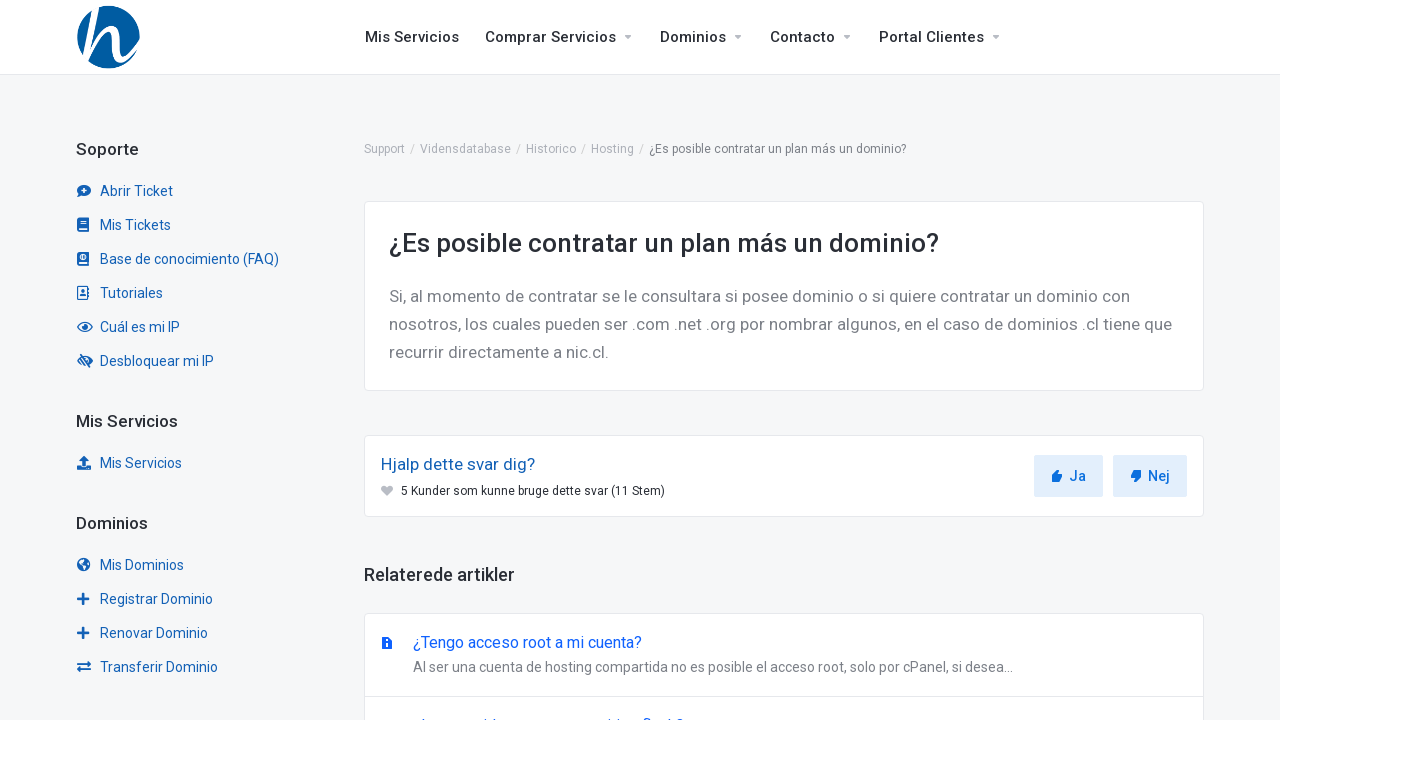

--- FILE ---
content_type: text/html; charset=utf-8
request_url: https://clientes.hn.cl/knowledgebase/100/iEs-posible-contratar-un-plan-mas-un-dominio.html?language=danish
body_size: 66649
content:

    <!DOCTYPE html>

    <html lang="es">

    <head>

        <script> var whmcsBaseUrl = ""; 

        var langState = "Stat";

        var stateSelect = "";

        var comunaSelect = "";

        </script>

        <meta charset="utf-8" />

        <meta http-equiv="X-UA-Compatible" content="IE=edge">

        <meta name="viewport" content="width=device-width, initial-scale=1.0, maximum-scale=1.0, user-scalable=0">

       <title>Portal Clientes - HN Datacenter</title>

       <meta name="description" content="Ingreso de Autogestión a Portal Clientes - HN Datacenter, servicios de alojamiento con mas de 12 años en Chile">

        <!-- Google / Search Engine Tags -->

        <meta itemprop="name" content="Area de Clientes HN Datacenter">

        <meta itemprop="description" content="Ingreso de Autogestión a Portal Clientes - HN Datacenter, servicios de alojamiento con mas de 12 años en Chile">

        <meta itemprop="image" content="https://www.pre.cl/templates/lagom/assets/img/favicons/favicon-192.png">



        <!-- Facebook Meta Tags -->

        <meta property="og:url" content="https://www.pre.cl/index.php?rp=/login">

        <meta property="og:type" content="website">

        <meta property="og:title" content="Area de Clientes HN Datacenter">

        <meta property="og:description" content="Ingreso de Autogestión a Portal Clientes - HN Datacenter, servicios de alojamiento con mas de 12 años en Chile">

        <meta property="og:image" content="https://www.pre.cl/templates/lagom/assets/img/favicons/favicon-192.png">



        <!-- Twitter Meta Tags -->

        <meta name="twitter:card" content="summary_large_image">

        <meta name="twitter:title" content="Area de Clientes HN Datacenter">

        <meta name="twitter:description" content="Ingreso de Autogestión a Portal Clientes - HN Datacenter, servicios de alojamiento con mas de 12 años en Chile">

        <meta name="twitter:image" content="https://www.pre.cl/templates/lagom/assets/img/favicons/favicon-192.png">

        <link href="/templates/lagom/core/styles/default/assets/css/custom.css" rel="stylesheet"> 

                
            <link rel="shortcut icon" href="/templates/lagom/assets/img/favicons/favicon.ico">
        <link rel="icon" sizes="16x16 32x32 64x64" href="/templates/lagom/assets/img/favicons/favicon.ico">
        <link rel="icon" type="image/png" sizes="196x196" href="/templates/lagom/assets/img/favicons/favicon-192.png">
        <link rel="icon" type="image/png" sizes="160x160" href="/templates/lagom/assets/img/favicons/favicon-160.png">
        <link rel="icon" type="image/png" sizes="96x96" href="/templates/lagom/assets/img/favicons/favicon-96.png">
        <link rel="icon" type="image/png" sizes="64x64" href="/templates/lagom/assets/img/favicons/favicon-64.png">
        <link rel="icon" type="image/png" sizes="32x32" href="/templates/lagom/assets/img/favicons/favicon-32.png">
        <link rel="icon" type="image/png" sizes="16x16" href="/templates/lagom/assets/img/favicons/favicon-16.png">
        <link rel="apple-touch-icon" href="/templates/lagom/assets/img/favicons/favicon-57.png">
        <link rel="apple-touch-icon" sizes="114x114" href="/templates/lagom/assets/img/favicons/favicon-114.png">
        <link rel="apple-touch-icon" sizes="72x72" href="/templates/lagom/assets/img/favicons/favicon-72.png">
        <link rel="apple-touch-icon" sizes="144x144" href="/templates/lagom/assets/img/favicons/favicon-144.png">
        <link rel="apple-touch-icon" sizes="60x60" href="/templates/lagom/assets/img/favicons/favicon-60.png">
        <link rel="apple-touch-icon" sizes="120x120" href="/templates/lagom/assets/img/favicons/favicon-120.png">
        <link rel="apple-touch-icon" sizes="76x76" href="/templates/lagom/assets/img/favicons/favicon-76.png">
        <link rel="apple-touch-icon" sizes="152x152" href="/templates/lagom/assets/img/favicons/favicon-152.png">
        <link rel="apple-touch-icon" sizes="180x180" href="/templates/lagom/assets/img/favicons/favicon-180.png">
        <meta name="msapplication-TileColor" content="#FFFFFF">
        <meta name="msapplication-TileImage" content="/templates/lagom/assets/img/favicons/favicon-144.png">
        <meta name="msapplication-config" content="/templates/lagom/assets/img/favicons/browserconfig.xml">
                                                                <link href="/templates/lagom/core/styles/default/assets/css/theme.css?v=1.5.7" rel="stylesheet">
                                                                                    <link href="https://pro.fontawesome.com/releases/v5.10.0/css/all.css" rel="stylesheet">
    <!-- HTML5 Shim and Respond.js IE8 support of HTML5 elements and media queries -->
    <!-- WARNING: Respond.js doesn't work if you view the page via file:// -->
    <!--[if lt IE 9]>
    <script src="https://oss.maxcdn.com/libs/html5shiv/3.7.0/html5shiv.js"></script>
    <script src="https://oss.maxcdn.com/libs/respond.js/1.4.2/respond.min.js"></script>
    <![endif]-->

    <script type="text/javascript">
        var csrfToken = '873df2c3c679205e8f9e649ebd6c331ac29efb22',
            markdownGuide = 'Markdown Guide',
            locale = 'en',
            saved = 'Gemt',
            saving = 'Gemmer...',
            whmcsBaseUrl = "",
            requiredText = 'Påkrævet',
            recaptchaSiteKey = "";
    </script>

    <script src="/templates/lagom/assets/js/scripts.min.js?v=1.5.7"></script>
    <script src="/templates/lagom/assets/js/core.min.js?v=1.5.7"></script>

    
    

        
        

        
        <!-- Google Tag Manager -->
        <script>(function(w,d,s,l,i){w[l]=w[l]||[];w[l].push({'gtm.start':
            new Date().getTime(),event:'gtm.js'});var f=d.getElementsByTagName(s)[0],
            j=d.createElement(s),dl=l!='dataLayer'?'&l='+l:'';j.async=true;j.src=
            'https://www.googletagmanager.com/gtm.js?id='+i+dl;f.parentNode.insertBefore(j,f);
            })(window,document,'script','dataLayer','GTM-W7D5V5H');
            </script>
            <script async src="https://www.googletagmanager.com/gtag/js?id=UA-186256706-2"></script>
            <script>
            window.dataLayer = window.dataLayer || [];
            function gtag(){dataLayer.push(arguments);}
            gtag('js', new Date());
            
            function getRetailCrmCookie(name) {
            var matches = document.cookie.match(new RegExp(
            '(?:^|; )' + name + '=([^;]*)'
            ));
            
            return matches ? decodeURIComponent(matches[1]) : '';
            }
            
            gtag('config', 'UA-186256706-2', {
            'custom_map': {'dimension1': getRetailCrmCookie("_ga")}
            });
            </script>

        

        

        <!-- Hotjar Tracking Code for https://clientes.hn.cl -->

        <script>

            (function(h,o,t,j,a,r){

                h.hj=h.hj||function(){(h.hj.q=h.hj.q||[]).push(arguments)};

                h._hjSettings={hjid:2562431,hjsv:6};

                a=o.getElementsByTagName('head')[0];

                r=o.createElement('script');r.async=1;

                r.src=t+h._hjSettings.hjid+j+h._hjSettings.hjsv;

                a.appendChild(r);

            })(window,document,'https://static.hotjar.com/c/hotjar-','.js?sv=');

        </script>

        

        

<!-- Google Tag Manager (noscript) -->

<noscript><iframe src="https://www.googletagmanager.com/ns.html?id=GTM-W7D5V5H"

height="0" width="0" style="display:none;visibility:hidden"></iframe></noscript>

<!-- End Google Tag Manager (noscript) -->





    
<!-- Dynamic Template Compatibility -->
<!-- Please update your theme to include or have a comment on the following to negate dynamic inclusion -->
<link rel="stylesheet" type="text/css" href="/assets/css/fontawesome-all.min.css" />

</head>

    <body class="lagom   lagom-not-portal lagom-layout-condensed page-knowledgebasearticle" data-phone-cc-input="1">

        

        
            


    <div class="app-nav app-nav-condensed hidden-print">
        <section id="header">
            <div class="container">
                <button type="button" class="navbar-toggle">
                    <span class="icon-bar"></span>
                    <span class="icon-bar"></span>
                    <span class="icon-bar"></span>
                    <span class="icon-bar"></span>
                </button>
                                                            <a href="/index.php" class="logo"><img src="/templates/lagom/assets/img/logo/logo_big.png" alt="HN Datacenter"/></a>
                                                    <ul class="top-nav">
                                        <li>
                        <a href="/cart.php?a=view">
                            <i class="lm lm-basket"></i>
                        </a>
                    </li>
                                            
            <li menuItemName="Account" class="dropdown account " id="Secondary_Navbar-Account">
            <a class="dropdown-toggle" data-toggle="dropdown" href="#">
                <i class="fas fa-ticket lm lm-user"></i>                                                            <span class="item-text">Min konto</span>
                                                                    
                <b class="ls ls-caret"></b>               
            </a>
                            <ul class="dropdown-menu dropdown-menu-right" >
                                                                                    <li menuItemName="Login" class=" " id="Secondary_Navbar-Account-Login">
                            <a href="/clientarea.php">
                                                                Log ind
                                                            </a>
                        </li>
                                            <li menuItemName="Divider" class="nav-divider " id="Secondary_Navbar-Account-Divider">
                            <a href="">
                                                                -----
                                                            </a>
                        </li>
                                            <li menuItemName="Forgot Password?" class=" " id="Secondary_Navbar-Account-Forgot_Password?">
                            <a href="/password/reset">
                                                                Glemt adgangskode?
                                                            </a>
                        </li>
                                    </ul>
                    </li>
                    </ul>
            </div>
        </section>
            <section id="main-menu">
        <nav id="nav" class="navbar navbar-default navbar-main " role="navigation">
            <div class="container">
                <!-- Brand and toggle get grouped for better mobile display -->
                <div class="navbar-header">
                    Menu
                </div>
                <!-- Collect the nav links, forms, and other content for toggling -->
                <div class="navbar-collapse" id="primary-nav">
                    <ul class="nav navbar-nav">
                            
            <li menuItemName="Home" class="  home-item " id="Primary_Navbar-Home">
            <a href="/index.php">
                <i class="fas fa-ticket lm lm-home"></i>                                    <span>Kundeside</span>
                                                
                               
            </a>
                    </li>
            <li menuItemName="misservicios" class="  " id="Primary_Navbar-misservicios">
            <a href="/clientarea.php?action=products">
                <i class="fas fa-home"></i>                                    <span>Mis Servicios</span>
                                                
                               
            </a>
                    </li>
            <li menuItemName="Store" class="dropdown  " id="Primary_Navbar-Store">
            <a class="dropdown-toggle" data-toggle="dropdown" href="#">
                <i class="fas fa-ticket lm lm-basket"></i>                                    <span>Comprar Servicios</span>
                                                
                <b class="ls ls-caret"></b>               
            </a>
                            <ul class="dropdown-menu " >
                                                                                    <li menuItemName="Servidores Dedicados" class=" " id="Primary_Navbar-Store-Servidores_Dedicados">
                            <a href="/store/servidores-dedicados-2">
                                                                Servidores Dedicados
                                                            </a>
                        </li>
                                            <li menuItemName="Servidores VPS" class=" " id="Primary_Navbar-Store-Servidores_VPS">
                            <a href="/store/servidores-vps">
                                                                Servidores VPS
                                                            </a>
                        </li>
                                            <li menuItemName="Shop Divider 1" class="nav-divider " id="Primary_Navbar-Store-Shop_Divider_1">
                            <a href="">
                                                                -----
                                                            </a>
                        </li>
                                            <li menuItemName="Hosting" class=" " id="Primary_Navbar-Store-Hosting">
                            <a href="/store/hosting">
                                                                Web Hosting
                                                            </a>
                        </li>
                                            <li menuItemName="Certificados SSL" class=" " id="Primary_Navbar-Store-Certificados_SSL">
                            <a href="/store/certificados-ssl">
                                                                Certificados SSL
                                                            </a>
                        </li>
                                    </ul>
                    </li>
            <li menuItemName="Announcements" class="  " id="Primary_Navbar-Announcements">
            <a href="/announcements">
                <i class="fas fa-ticket lm lm-document"></i>                                    <span>Nyheder</span>
                                                
                               
            </a>
                    </li>
            <li menuItemName="Knowledgebase" class="  " id="Primary_Navbar-Knowledgebase">
            <a href="/knowledgebase">
                <i class="fas fa-ticket ls ls-document-info"></i>                                    <span>Vidensdatabase</span>
                                                
                               
            </a>
                    </li>
            <li menuItemName="Domains" class="dropdown  " id="Primary_Navbar-Domains">
            <a class="dropdown-toggle" data-toggle="dropdown" href="#">
                <i class="fas fa-ticket lm lm-globe"></i>                                    <span>Dominios</span>
                                                
                <b class="ls ls-caret"></b>               
            </a>
                            <ul class="dropdown-menu " >
                                                                                    <li menuItemName="Mis Dominios" class=" " id="Primary_Navbar-Domains-Mis_Dominios">
                            <a href="/clientarea.php?action=domains">
                                                                Mis Dominios
                                                            </a>
                        </li>
                                            <li menuItemName="Domains Divider" class="nav-divider " id="Primary_Navbar-Domains-Domains_Divider">
                            <a href="">
                                                                Domains Divider
                                                            </a>
                        </li>
                                            <li menuItemName="Renovar Dominio" class=" " id="Primary_Navbar-Domains-Renovar_Dominio">
                            <a href="/cart/domain/renew">
                                                                Renovar Dominio
                                                            </a>
                        </li>
                                            <li menuItemName="Registrar Nuevo Dominio" class=" " id="Primary_Navbar-Domains-Registrar_Nuevo_Dominio">
                            <a href="/cart.php?a=add&domain=register">
                                                                Registrar Nuevo Dominio
                                                            </a>
                        </li>
                                            <li menuItemName="Transferir Dominio" class=" " id="Primary_Navbar-Domains-Transferir_Dominio">
                            <a href="/cart.php?a=add&domain=transfer">
                                                                Transferir Dominio
                                                            </a>
                        </li>
                                    </ul>
                    </li>
            <li menuItemName="Contacto" class="dropdown  " id="Primary_Navbar-Contacto">
            <a class="dropdown-toggle" data-toggle="dropdown" href="#">
                <i class="fas fa-phone-square-alt"></i>                                    <span>Contacto</span>
                                                
                <b class="ls ls-caret"></b>               
            </a>
                            <ul class="dropdown-menu " >
                                                                                    <li menuItemName="CallCenter" class=" " id="Primary_Navbar-Contacto-CallCenter">
                            <a href="">
                                                                <a href="tel:+56225812000">Call Center +56 2 25812000</a>
                                                            </a>
                        </li>
                                            <li menuItemName="Pago Rápido" class=" " id="Primary_Navbar-Contacto-Pago_Rápido">
                            <a href="/pago-rapido/" target="_blank">
                                                                Pago Rápido
                                                            </a>
                        </li>
                                    </ul>
                    </li>
            <li menuItemName="Portal Clientes" class="dropdown  " id="Primary_Navbar-Portal_Clientes">
            <a class="dropdown-toggle" data-toggle="dropdown" href="#">
                <i class="fas fa-user"></i>                                    <span>Portal Clientes</span>
                                                
                <b class="ls ls-caret"></b>               
            </a>
                            <ul class="dropdown-menu " >
                                                                                    <li menuItemName="InciarSesion" class=" " id="Primary_Navbar-Portal_Clientes-InciarSesion">
                            <a href="/clientarea.php">
                                                                Mi cuenta
                                                            </a>
                        </li>
                                            <li menuItemName="OlividePassw" class=" " id="Primary_Navbar-Portal_Clientes-OlividePassw">
                            <a href="/password/reset/">
                                                                Recuperar Constraeña
                                                            </a>
                        </li>
                                    </ul>
                    </li>
                        </ul>
                                                                 <ul class="nav navbar-nav language-nav">
                            <li class="dropdown language">
                                <a class="dropdown-toggle" data-toggle="dropdown" href="#">
                                    <span class="item-text">Dansk</span>
                                    <i class="ls ls-caret"></i>
                                </a>
                                <ul class="dropdown-menu dropdown-menu-right" id="languageChooserContent">
                                                                            <li class="">
                                            <a href="/knowledgebase/100/iEs-posible-contratar-un-plan-mas-un-dominio.html?language=arabic">العربية</a>
                                        </li>
                                                                            <li class="">
                                            <a href="/knowledgebase/100/iEs-posible-contratar-un-plan-mas-un-dominio.html?language=azerbaijani">Azerbaijani</a>
                                        </li>
                                                                            <li class="">
                                            <a href="/knowledgebase/100/iEs-posible-contratar-un-plan-mas-un-dominio.html?language=catalan">Català</a>
                                        </li>
                                                                            <li class="">
                                            <a href="/knowledgebase/100/iEs-posible-contratar-un-plan-mas-un-dominio.html?language=chinese">中文</a>
                                        </li>
                                                                            <li class="">
                                            <a href="/knowledgebase/100/iEs-posible-contratar-un-plan-mas-un-dominio.html?language=croatian">Hrvatski</a>
                                        </li>
                                                                            <li class="">
                                            <a href="/knowledgebase/100/iEs-posible-contratar-un-plan-mas-un-dominio.html?language=czech">Čeština</a>
                                        </li>
                                                                            <li class="active">
                                            <a href="/knowledgebase/100/iEs-posible-contratar-un-plan-mas-un-dominio.html?language=danish">Dansk</a>
                                        </li>
                                                                            <li class="">
                                            <a href="/knowledgebase/100/iEs-posible-contratar-un-plan-mas-un-dominio.html?language=dutch">Nederlands</a>
                                        </li>
                                                                            <li class="">
                                            <a href="/knowledgebase/100/iEs-posible-contratar-un-plan-mas-un-dominio.html?language=english">English</a>
                                        </li>
                                                                            <li class="">
                                            <a href="/knowledgebase/100/iEs-posible-contratar-un-plan-mas-un-dominio.html?language=english_539">English</a>
                                        </li>
                                                                            <li class="">
                                            <a href="/knowledgebase/100/iEs-posible-contratar-un-plan-mas-un-dominio.html?language=estonian">Estonian</a>
                                        </li>
                                                                            <li class="">
                                            <a href="/knowledgebase/100/iEs-posible-contratar-un-plan-mas-un-dominio.html?language=farsi">Persian</a>
                                        </li>
                                                                            <li class="">
                                            <a href="/knowledgebase/100/iEs-posible-contratar-un-plan-mas-un-dominio.html?language=french">Français</a>
                                        </li>
                                                                            <li class="">
                                            <a href="/knowledgebase/100/iEs-posible-contratar-un-plan-mas-un-dominio.html?language=german">Deutsch</a>
                                        </li>
                                                                            <li class="">
                                            <a href="/knowledgebase/100/iEs-posible-contratar-un-plan-mas-un-dominio.html?language=hebrew">עברית</a>
                                        </li>
                                                                            <li class="">
                                            <a href="/knowledgebase/100/iEs-posible-contratar-un-plan-mas-un-dominio.html?language=hungarian">Magyar</a>
                                        </li>
                                                                            <li class="">
                                            <a href="/knowledgebase/100/iEs-posible-contratar-un-plan-mas-un-dominio.html?language=italian">Italiano</a>
                                        </li>
                                                                            <li class="">
                                            <a href="/knowledgebase/100/iEs-posible-contratar-un-plan-mas-un-dominio.html?language=macedonian">Macedonian</a>
                                        </li>
                                                                            <li class="">
                                            <a href="/knowledgebase/100/iEs-posible-contratar-un-plan-mas-un-dominio.html?language=norwegian">Norwegian</a>
                                        </li>
                                                                            <li class="">
                                            <a href="/knowledgebase/100/iEs-posible-contratar-un-plan-mas-un-dominio.html?language=portuguese-br">Português</a>
                                        </li>
                                                                            <li class="">
                                            <a href="/knowledgebase/100/iEs-posible-contratar-un-plan-mas-un-dominio.html?language=portuguese-pt">Português</a>
                                        </li>
                                                                            <li class="">
                                            <a href="/knowledgebase/100/iEs-posible-contratar-un-plan-mas-un-dominio.html?language=romanian">Română</a>
                                        </li>
                                                                            <li class="">
                                            <a href="/knowledgebase/100/iEs-posible-contratar-un-plan-mas-un-dominio.html?language=russian">Русский</a>
                                        </li>
                                                                            <li class="">
                                            <a href="/knowledgebase/100/iEs-posible-contratar-un-plan-mas-un-dominio.html?language=spanish">Español</a>
                                        </li>
                                                                            <li class="">
                                            <a href="/knowledgebase/100/iEs-posible-contratar-un-plan-mas-un-dominio.html?language=spanish_539">English</a>
                                        </li>
                                                                            <li class="">
                                            <a href="/knowledgebase/100/iEs-posible-contratar-un-plan-mas-un-dominio.html?language=spanish_730">Español</a>
                                        </li>
                                                                            <li class="">
                                            <a href="/knowledgebase/100/iEs-posible-contratar-un-plan-mas-un-dominio.html?language=spanish_new">Español</a>
                                        </li>
                                                                            <li class="">
                                            <a href="/knowledgebase/100/iEs-posible-contratar-un-plan-mas-un-dominio.html?language=spanish_v4">Español</a>
                                        </li>
                                                                            <li class="">
                                            <a href="/knowledgebase/100/iEs-posible-contratar-un-plan-mas-un-dominio.html?language=swedish">Svenska</a>
                                        </li>
                                                                            <li class="">
                                            <a href="/knowledgebase/100/iEs-posible-contratar-un-plan-mas-un-dominio.html?language=turkish">Türkçe</a>
                                        </li>
                                                                            <li class="">
                                            <a href="/knowledgebase/100/iEs-posible-contratar-un-plan-mas-un-dominio.html?language=ukranian">Українська</a>
                                        </li>
                                                                    </ul>
                            </li>
                        </ul>
                                    </div><!-- /.navbar-collapse -->
            </div>
        </nav>
    </section>
    </div>
    
<div class="app-main">
        <div class="main-body ">
        <div class="container">
           <div class="main-grid row">
                                                            <div class="main-header col-md-9 pull-md-right">
                            <div class="header-lined ">
                                      
                        <h1>
                Vidensdatabase 
            </h1>
                            <div class="d-flex space-between align-center">
                    
    <ol class="breadcrumb">
                    <li>
                <a href="https://clientes.hn.cl">                Support
                </a>            </li>
                    <li>
                <a href="/knowledgebase">                Vidensdatabase
                </a>            </li>
                    <li>
                <a href="/knowledgebase/17/Historico">                Historico
                </a>            </li>
                    <li>
                <a href="/knowledgebase/14/Hosting">                Hosting
                </a>            </li>
                    <li class="active">
                                ¿Es posible contratar un plan más un dominio?
                            </li>
            </ol>
                            </div>
                                            </div>
                        </div>
                                        <div class="main-sidebar sidebar-primary col-md-3 pull-md-left sidebar">
                                    <div menuItemName="menuSoporte" class="panel panel-sidebar panel-sidebar">
            <div class="panel-heading">
                <h3 class="panel-title">
                    <i class="fas fa-headset"></i>&nbsp;                    Soporte
                                        <i class="fa fa-chevron-up panel-minimise pull-right"></i>
                </h3>
            </div>
                                        <div class="list-group">
                                                                        <a menuItemName="menuSoporte6" href="/submitticket.php" class="list-group-item" id="Primary_Sidebar-menuSoporte-menuSoporte6">
                                                                                                                                            <i class="fas fa-comment-medical"></i>
                                                                                                    Abrir Ticket
                         
                            </a>
                                                                                                <a menuItemName="menuSoporte1" href="/supporttickets.php" class="list-group-item" id="Primary_Sidebar-menuSoporte-menuSoporte1">
                                                                                                                                            <i class="fas fa-book"></i>
                                                                                                    Mis Tickets
                         
                            </a>
                                                                                                <a menuItemName="menuSoporte2" href="/knowledgebase.php" class="list-group-item" id="Primary_Sidebar-menuSoporte-menuSoporte2">
                                                                                                                                            <i class="fas fa-atlas"></i>
                                                                                                    Base de conocimiento (FAQ)
                         
                            </a>
                                                                                                <a menuItemName="menuSoporte3" href="/knowledgebase/14/Tutoriales" class="list-group-item" id="Primary_Sidebar-menuSoporte-menuSoporte3">
                                                                                                                                            <i class="far fa-address-book"></i>
                                                                                                    Tutoriales
                         
                            </a>
                                                                                                <a menuItemName="menuSoporte4" href="/?m=autounblockcsf&ip=1" class="list-group-item" id="Primary_Sidebar-menuSoporte-menuSoporte4">
                                                                                                                                            <i class="far fa-eye"></i>
                                                                                                    Cuál es mi IP
                         
                            </a>
                                                                                                <a menuItemName="menuSoporte5" href="/?m=autounblockcsf" class="list-group-item" id="Primary_Sidebar-menuSoporte-menuSoporte5">
                                                                                                                                            <i class="fas fa-low-vision"></i>
                                                                                                    Desbloquear mi IP
                         
                            </a>
                                                            </div>
                                </div>
                    <div menuItemName="menuServicios" class="panel panel-sidebar panel-sidebar">
            <div class="panel-heading">
                <h3 class="panel-title">
                    <i class="fas fa-server"></i>&nbsp;                    Mis     Servicios
                                        <i class="fa fa-chevron-up panel-minimise pull-right"></i>
                </h3>
            </div>
                                        <div class="list-group">
                                                                        <a menuItemName="menuServicios2" href="/clientarea.php?action=products" class="list-group-item" id="Primary_Sidebar-menuServicios-menuServicios2">
                                                                                                                                            <i class="fas fa-upload"></i>
                                                                                                    Mis Servicios
                         
                            </a>
                                                            </div>
                                </div>
                    <div menuItemName="menuDominios" class="panel panel-sidebar panel-sidebar">
            <div class="panel-heading">
                <h3 class="panel-title">
                    <i class="fas fa-globe-americas"></i>&nbsp;                    Dominios
                                        <i class="fa fa-chevron-up panel-minimise pull-right"></i>
                </h3>
            </div>
                                        <div class="list-group">
                                                                        <a menuItemName="menuDominios4" href="/clientarea.php?action=domains" class="list-group-item" id="Primary_Sidebar-menuDominios-menuDominios4">
                                                                                                                                            <i class="fas fa-globe-americas"></i>
                                                                                                    Mis Dominios
                         
                            </a>
                                                                                                <a menuItemName="menuDominios1" href="/cart.php?a=add&domain=register" class="list-group-item" id="Primary_Sidebar-menuDominios-menuDominios1">
                                                                                                                                            <i class="fas fa-plus"></i>
                                                                                                    Registrar Dominio
                         
                            </a>
                                                                                                <a menuItemName="menuDominios2" href="/cart/domain/renew" class="list-group-item" id="Primary_Sidebar-menuDominios-menuDominios2">
                                                                                                                                            <i class="fas fa-plus"></i>
                                                                                                    Renovar Dominio
                         
                            </a>
                                                                                                <a menuItemName="menuDominios3" href="/cart.php?a=add&domain=transfer" class="list-group-item" id="Primary_Sidebar-menuDominios-menuDominios3">
                                                                                                                                            <i class="fas fa-exchange-alt"></i>
                                                                                                    Transferir Dominio
                         
                            </a>
                                                            </div>
                                </div>
             
                            
    
    
           
                    </div>
                <div class="main-content col-md-9 pull-md-right">
                    

        



    
    <div class="article">
        <div class="article-title">   
            <h2>¿Es posible contratar un plan más un dominio?</h2>
        </div>
                <div class="article-content">
            <p>Si, al momento de contratar se le consultara si posee dominio o si quiere contratar un dominio con nosotros, los cuales pueden ser .com .net .org por nombrar algunos, en el caso de dominios .cl tiene que recurrir directamente a nic.cl.</p>
        </div>
    </div>

    <div class="clearfix"></div>
    
    <div class="kb-rate-article hidden-print">
        <form action="/knowledgebase/100/iEs-posible-contratar-un-plan-mas-un-dominio.html" method="post">
<input type="hidden" name="token" value="873df2c3c679205e8f9e649ebd6c331ac29efb22" />
            <input type="hidden" name="useful" value="vote">
            <div class="text">
                Hjalp dette svar dig?                <span><i class="ls ls-heart"></i> 5 Kunder som kunne bruge dette svar (11 Stem)</span>
            </div>
            <div>
                            <button type="submit" name="vote" value="yes" class="btn btn-info"><i class="ls ls-like"></i> Ja</button>
                <button type="submit" name="vote" value="no" class="btn btn-info"><i class="ls ls-dislike"></i> Nej</button>
                        </div>
        </form>
    </div>

            <div class="kb-also-read">
            <h3>Relaterede artikler</h3>
            <div class="kbarticles">
                                        <a href="/knowledgebase/78/iTengo-acceso-root-a-mi-cuenta.html">
                            ¿Tengo acceso root a mi cuenta?                             <p>Al ser una cuenta de hosting compartida no es posible el acceso root, solo por cPanel, si desea...</p>
                        </a>
                                        <a href="/knowledgebase/79/iLos-servidores-soportan-sitios-flash.html">
                            ¿Los servidores soportan sitios flash?                             <p>No hay problemas con los sitios flash.</p>
                        </a>
                                        <a href="/knowledgebase/80/iSe-puede-proteger-con-contrasena-mi-sitio-carpetas.html">
                            ¿Se puede proteger con contraseña mi sitio-carpetas?                             <p>Para crear una carpeta protegida con contrase&ntilde;a, debemos ir a cPanel, men&uacute;...</p>
                        </a>
                                        <a href="/knowledgebase/81/iDonde-puedo-cambiar-o-anadir-los-registros-CNAME.html">
                            ¿Dónde puedo cambiar o añadir los registros CNAME?                             <p>Nos dirigimos a nuestro cPanel y buscamos la opci&oacute;n &ldquo;Editor de DNS avanzado&rdquo;.</p>
                        </a>
                                        <a href="/knowledgebase/82/iPuedo-hacer-conexiones-Mysql-remotamente.html">
                            ¿Puedo hacer conexiones Mysql remotamente?                             <p>Por temas de seguridad no tenemos activada la opci&oacute;n de conectarse a las bases de datos de...</p>
                        </a>
                            </div>
        </div>
        

<style>
    .sec-title.info_footer {
        text-align: center;
    }
    .sec-title {
        background: #11559f;
        color: #ffffff;
        padding: 25px 0px 25px 0px;
    }
    .info_footer h3 {
        font-size: 25px;
        width: initial;
        margin: 0;
        padding: 10px 0 0;
        font-weight: 300;
        color:#fff;
    }
    .promocion {
        font-size: 25px;
        font-weight: 200 !important;
        text-transform: none !important;
        margin-top: 10px;
        color:#fff;
    }
    .strong10 {
        font-weight: 400;
    }
    .info_footer a.btn {
        margin: 0;
        font-size: 1em;
        padding: 10px 20px;
        font-size: 20px;
        font-weight: 600;
        text-transform: capitalize;
        color: #FFFFFF;
        background-color: #00D8E0;
        box-shadow: 0px 10px 6px 0px rgba(0,0,0,0.5);
        padding: 15px 20px 15px 20px;
        border-color:initial !important;
    }
    .footer {
        background-color: #3e4247;
    }
    .row.foot {
        padding-top: 40px;
        padding-bottom: 50px;
    }
    .footer .widget {
            margin: 0;
            float: left;
            width: 100%;
    }
    .footer .widget h3 {
        font-weight: 700;
        color: #ffffff;
        margin-bottom: 20px;
    }
    .footer .widget ul li {
        margin-bottom: 10px;
    }
    .footer .widget ul li a {
        color: rgba(255, 255, 255, 0.6) !important;
        text-decoration: none;
        border-radius: 5px;
    }
    .footer_copyright {
        padding: 10px;
        background: #7a7a7a;
        color: #fff;
    }
    .numerofooter:hover {
        color: #7a7a7a;
        text-decoration: none !important;
    }
     .numerofooter {
        color: #00d8e0;
        font-weight: 800;
        font-size: 1.6em;
    }
    .emailfooter {
        color: #ffffff;
        font-weight: 800;
        font-size: 1.3em;
    }
    .social-icons {
        display: flex;
        margin-top: 15px;
        list-style: none;
        margin-left: -40px !important;
    }
    .footer .widget ul li {
        margin-bottom: 10px;
    }
    .fab.fa-facebook.iconfooter.facebook {
        color: #fff;
    }
    .footer .widget ul > li > a:hover {
        color: #00d8e0 !important;
    }
    #menu-footer-nosotros {
        list-style: none;
        margin-left: -35px;
    }
    #menu-footer-servicios {
        list-style: none;
        margin-left: -35px;
    }
    #menu-footer-recursos {
        list-style: none;
        margin-left: -35px;
    }
    .rrssfooter {
        color: #fff;
        font-size: 20px;
        padding: 0.4em;
        background-color: #00D8E0;
        margin: 2px;
    }
    .fab.fa-youtube.iconfooter {
        color: #fff;
    }
    .elementor-shape.elementor-shape-bottom {
        fill: #3E4247;
        margin-bottom: -10px;
    }
    section > .elementor-shape.elementor-shape-bottom > svg {
        width: calc(110% + 1.3px);
        height: 100px;
        background: #f6f7f8;
    }
    .fab.fa-twitter.iconfooter.facebook,.fab.fa-linkedin.iconfooter.youtube {
        color: #fff;
    }
    .elementor-shape.elementor-shape-bottom {
        fill: #3E4247;
    }
    section > .elementor-shape.elementor-shape-bottom > svg {
        width: calc(110% + 1.3px);
        height: 100px;
    }
    @media (max-width: 768px) {
        #central {
            font-size: 26px;
        }
        .footer .widget{
           text-align: center !important;
        }
        .social-icons{
            margin-left: 15% !important;
        }
        .d-none.d-sm-block.col-sm-3.col-md-3.menufooter {
            display: none;
        }
        .d-none.d-sm-block.col-sm-4.col-md-3.menufooter {
            display: none;
        }
        .col-sm-12.col-xs-12.col-md-8 {
            text-align: center;
        }
        .col-sm-12.col-xs-12.col-md-4 {
            text-align: center;
        }
        .footer_copyright .redes_sociales{
            padding:0px !important;
            margin: 20px 0px 0px 50px !important;
            float: initial !important;            
        }
        #Primary_Navbar-misservicios,
        #Primary_Navbar-Services,
        #Primary_Navbar-Domains,
        #Primary_Navbar-Support,
        #Primary_Navbar-Contacto,
        #Primary_Navbar-Facturación,
        #Primary_Navbar-Portal_Clientes {
            border-bottom: 1px solid #1361b6;
            color:#fff;
        }
        .navbar-main .navbar-nav > li > a > i:first-child{
            display: initial;
            margin-right: 10px;
        }
        .navbar-header {
            display: none !important;
        }
        /*#Primary_Navbar-misservicios#Primary_Navbar-Support {
           padding-top: 80px;
        }*/
        #primary-nav > ul.nav.navbar-nav > li:nth-child(2),  #primary-nav > ul.nav.navbar-nav > #Primary_Navbar-Support  {
            padding-top: 80px;
        }
        .lagom .navbar-main .navbar-nav>li>a {
            justify-content:initial !important;
        }
    }
</style>
    
                                                        </div>
                            <div class="main-sidebar sidebar-secondary col-md-3 pull-md-left sidebar">
                                                                                    <div menuItemName="Support Knowledgebase Tag Cloud" class="panel panel-sidebar panel-support-tags">
            <div class="panel-heading">
                <h3 class="panel-title">
                    <i class="fas fa-cloud"></i>&nbsp;                    Tag sky
                                        <i class="fa fa-chevron-up panel-minimise pull-right"></i>
                </h3>
            </div>
                            <div class="panel-body">
                    <a href="/knowledgebase/tag/A" style="font-size:24px;">A</a>
<a href="/knowledgebase/tag/alcance" style="font-size:12px;">alcance</a>
<a href="/knowledgebase/tag/area-cliente" style="font-size:12px;">area cliente</a>
<a href="/knowledgebase/tag/Auto-SSL" style="font-size:12px;">Auto SSL</a>
<a href="/knowledgebase/tag/AutoSSL" style="font-size:12px;">AutoSSL</a>
<a href="/knowledgebase/tag/bloqueo-direccion" style="font-size:12px;">bloqueo direccion</a>
<a href="/knowledgebase/tag/cambiar-contraseña-cpanel" style="font-size:12px;">cambiar contraseña cpanel</a>
<a href="/knowledgebase/tag/cambiar-DNS" style="font-size:12px;">cambiar DNS</a>
<a href="/knowledgebase/tag/Certificado" style="font-size:12px;">Certificado</a>
<a href="/knowledgebase/tag/Certificado-SSL" style="font-size:12px;">Certificado SSL</a>
<a href="/knowledgebase/tag/Cliente" style="font-size:12px;">Cliente</a>
<a href="/knowledgebase/tag/CNAME" style="font-size:24px;">CNAME</a>
<a href="/knowledgebase/tag/compatibilidad" style="font-size:12px;">compatibilidad</a>
<a href="/knowledgebase/tag/conexion-a-base-de-datos" style="font-size:12px;">conexion a base de datos</a>
<a href="/knowledgebase/tag/contacto-adicional" style="font-size:12px;">contacto adicional</a>
<a href="/knowledgebase/tag/contacto-tecnico" style="font-size:12px;">contacto tecnico</a>
<a href="/knowledgebase/tag/cpanel" style="font-size:12px;">cpanel</a>
<a href="/knowledgebase/tag/cupon-de-pago" style="font-size:12px;">cupon de pago</a>
<a href="/knowledgebase/tag/cupon-vencido" style="font-size:12px;">cupon vencido</a>
<a href="/knowledgebase/tag/Custom-DNS" style="font-size:24px;">Custom DNS</a>
<a href="/knowledgebase/tag/datos-cliente" style="font-size:12px;">datos cliente</a>
<a href="/knowledgebase/tag/desbloquear" style="font-size:12px;">desbloquear</a>
<a href="/knowledgebase/tag/desbloquear-IP" style="font-size:12px;">desbloquear IP</a>
<a href="/knowledgebase/tag/direccion-bloqueada" style="font-size:12px;">direccion bloqueada</a>
<a href="/knowledgebase/tag/DNS" style="font-size:24px;">DNS</a>
<a href="/knowledgebase/tag/DNS-Personalizado" style="font-size:24px;">DNS Personalizado</a>
<a href="/knowledgebase/tag/DNS-Zone" style="font-size:24px;">DNS Zone</a>
<a href="/knowledgebase/tag/editar-datos" style="font-size:12px;">editar datos</a>
<a href="/knowledgebase/tag/editar-datos-cliente" style="font-size:12px;">editar datos cliente</a>
<a href="/knowledgebase/tag/iOS" style="font-size:12px;">iOS</a>
<a href="/knowledgebase/tag/ip-bloqueada" style="font-size:12px;">ip bloqueada</a>
<a href="/knowledgebase/tag/iPhone" style="font-size:12px;">iPhone</a>
<a href="/knowledgebase/tag/MX" style="font-size:24px;">MX</a>
<a href="/knowledgebase/tag/mysql" style="font-size:12px;">mysql</a>
<a href="/knowledgebase/tag/pagar" style="font-size:12px;">pagar</a>
<a href="/knowledgebase/tag/pagos" style="font-size:12px;">pagos</a>
<a href="/knowledgebase/tag/password" style="font-size:12px;">password</a>
<a href="/knowledgebase/tag/PHP" style="font-size:12px;">PHP</a>
<a href="/knowledgebase/tag/propagacion" style="font-size:12px;">propagacion</a>
<a href="/knowledgebase/tag/Registro" style="font-size:24px;">Registro</a>
<a href="/knowledgebase/tag/software" style="font-size:12px;">software</a>
<a href="/knowledgebase/tag/software-compatible" style="font-size:12px;">software compatible</a>
<a href="/knowledgebase/tag/soporte" style="font-size:12px;">soporte</a>
<a href="/knowledgebase/tag/soporte-tecnico" style="font-size:12px;">soporte tecnico</a>
<a href="/knowledgebase/tag/SSL" style="font-size:12px;">SSL</a>
<a href="/knowledgebase/tag/subcuenta" style="font-size:12px;">subcuenta</a>
<a href="/knowledgebase/tag/ttl" style="font-size:12px;">ttl</a>
<a href="/knowledgebase/tag/TXT" style="font-size:24px;">TXT</a>
<a href="/knowledgebase/tag/versión-php" style="font-size:12px;">versión php</a>
<a href="/knowledgebase/tag/version-php" style="font-size:12px;">version php</a>
<a href="/knowledgebase/tag/Zona-DNS" style="font-size:10px;">Zona DNS</a>

                </div>
                                            </div>
                                                                                    </div>
                        
                    <div class="clearfix"></div>
                </div>
            </div>
        </div>       
        
        <div class="modal system-modal fade" id="modalAjax" tabindex="-1" role="dialog" aria-hidden="true">
            <div class="modal-dialog">
                <div class="modal-content">
                    <div class="modal-header">
                        <button type="button" class="close" data-dismiss="modal" aria-label="Close"><i class="lm lm-close"></i></button>
                        <h3 class="modal-title"></h3>
                    </div>
                    <div class="modal-body">
                        <div class="loader">
                             
    <div class="spinner ">
        <div class="rect1"></div>
        <div class="rect2"></div>
        <div class="rect3"></div>
        <div class="rect4"></div>
        <div class="rect5"></div>
    </div>
                             </div>
                    </div>
                    <div class="modal-footer">
                        <button type="button" class="btn btn-primary modal-submit">
                            Indsend
                        </button>
                        <button type="button" class="btn btn-default" data-dismiss="modal">
                        Annuller
                        </button>
                    </div>
                </div>
            </div>
        </div>
       <!------------------- Custom Footer HN-CL 
    <section class="sec-title info_footer">
        <div class="container">
            <div class="row">
                <div class="col-sm-12 col-xs-12 col-md-8">
                    <h3>¿Tienes dudas sobre nuestros servicios? Llámanos al <a href="tel:225812000 / 228401900">225812000 / 228401900</a></h3>
                </div>
                <div class="col-sm-12 col-xs-12 col-md-4">
                    <a href="https://www.hn.cl/contacto" title="CONTÁCTANOS" class="btn btn-info btn-large ">CONTÁCTANOS</a>
                </div>
            </div>
            
        </div>
    </section>
    <footer class="footer">
        <div class="container">
            <div class="row">
                <div class="col-xs-12 col-sm-4 col-md-3">
                        <section class="widget nav_menu-3 widget_nav_menu"><h3>Nosotros</h3>
                            <ul id="menu-footer-nosotros" class="menu"><li class="menu-servicios"><a title="Servicios de Hosting" href="https://www.hn.cl/servicios">Servicios</a></li>
                            <li class="menu-empresa"><a title="Empresa de Hosting" href="https://www.hn.cl/empresa">Empresa</a></li>
                            <li class="menu-facturacion"><a href="https://www.hn.cl/facturacion-electronica">Facturación</a></li>
                            <li class="menu-formas-de-pago"><a href="https://www.hn.cl/formas-de-pago">Formas de Pago</a></li>
                            <li class="menu-notificar-pago"><a href="https://www.hn.cl/notificar-pago">Notificar pago</a></li>
                            <li class="menu-datacenter"><a href="https://www.hn.cl/datacenter">Datacenter</a></li>
                            <li><i class="fa fa-phone"></i>Call Center:<strong>225812000 / 228401900</strong></li>
                            </ul>
                        </section>                    
                        
                    </ul>                                                
                </div>                                                             

                <div class="col-xs-12 col-sm-4 col-md-3">
                    <section class="widget nav_menu-2 widget_nav_menu"><h3>Servicios</h3><ul id="menu-footer-servicios" class="menu"><li class="active menu-hosting"><a title="Hostname – Hosting Chile" href="https://www.hn.cl" aria-current="page">Hosting</a></li>
                        <li class="menu-web-hosting"><a href="https://www.hn.cl/web-hosting">Web Hosting</a></li>
                        <li class="menu-servidores-vps"><a href="https://www.hn.cl/servidores-vps">Servidores VPS</a></li>
                        <li class="menu-certificados-ssl"><a href="https://clientes.hostname.cl/cart.php?gid=21">Certificados SSL</a></li>
                        <li class="menu-servidores-dedicados"><a href="https://www.hn.cl/servidores-dedicados">Servidores Dedicados</a></li>
                        </ul></section>        
                                        </div>
                                        <div class="col-xs-12 col-sm-4 col-md-3">
                                            <section class="widget nav_menu-4 widget_nav_menu"><h3>Recursos</h3><ul id="menu-footer-recursos" class="menu"><li class="menu-blog"><a title="Blog de Hosting" href="https://www.hn.cl/blog">Blog</a></li>
                        <li class="menu-videos-de-soporte"><a title="Videos de Soporte de Hosting" href="https://www.hn.cl/tutoriales">Videos de Soporte</a></li>
                        <li class="menu-sitemap"><a title="Sitemap" href="https://www.hn.cl/sitemap">Sitemap</a></li>
                        <li class="menu-mi-ip"><a title="Ver mi IP" href="http://ip.hn.cl/">Mi IP</a></li>
                        <li class="menu-preguntas-frecuentes"><a title="Preguntas Frecuentes de Hosting" target="_blank" rel="noopener noreferrer" href="http://clientes.hostname.cl/knowledgebase.php">Preguntas Frecuentes</a></li>
                        <li class="menu-terminos-y-condiciones"><a title="Condiciones del Hosting" href="https://www.hn.cl/terminos-y-condiciones">Términos y Condiciones</a></li>
                        </ul></section>        
                </div>
            </div>
        </div>
    </footer>
    <footer class="footer_copyright">
                            <div class="container">
                                <div class="row">
                                    <div class="col-lg-4 col-md-4 col-sm-12 col-xs-12">
                                       <a href="https://www.google.cl/maps/place/Hosting+Hostname+Limitada/@-33.450141,-70.6299255,17z/data=!3m1!4b1!4m2!3m1!1s0x9662c57b805cc401:0x99f7febd81747bd5" target="_blank" class="direccion"> 
                                        <i class="fas fa-map-marker-alt"></i>Seminario 687, Ñuñoa, Santiago, Chile</a>
                                    </div>                
                                    <div class="col-lg-4 col-md-4 col-sm-6 col-xs-12">                    
                                        <img src="https://www.hn.cl/uploads/2019/08/FORMAS-DE-PAGO-HOSTNAME.png" class="img-responsive" alt="medios de pago">
                                    </div>                
                                    <div class="col-lg-4 col-md-4 col-sm-6 col-xs-12">                    
                                        <ul class="redes_sociales">
                                            <li><a target="_blank" href="https://www.facebook.com/hostname.cl" class="text-center face"><i class="fab fa-facebook"></i></a></li>                         
                                            <li><a target="_blank" href="https://twitter.com/hostnamecl" class="text-center twitter"><i class="fab fa-twitter"></i></a></li>                                                
                                            <li><a target="_blank" href="https://www.youtube.com/user/HostnameDatacenter" class="text-center youtube"><i class="fab fa-youtube"></i></a></li>                         
                                            <li><a target="_blank" href="https://www.linkedin.com/company/hostname-cl/" class="text-center linkedin"><i class="fab fa-linkedin"></i></a></li>                                            
                                        </ul>
                                    </div>                
                                </div>
                            </div>
   </footer>
  --------------------------------------------->
 <!-- Custom Footer HN-PE --------------------------------------------->
<section>
    <div class="elementor-shape elementor-shape-bottom" data-negative="true"> 
        <svg xmlns="http://www.w3.org/2000/svg" viewBox="0 0 1000 100" preserveAspectRatio="none"> 
            <path class="elementor-shape-fill" d="M737.9,94.7L0,0v100h1000V0L737.9,94.7z"></path> 
        </svg>
    </div>
</section>
<footer class="footer">
<div class="container">
    <div class="row foot">
        <div class="d-none d-sm-block col-sm-3 col-md-3 menufooter">
            <section class="widget nav_menu-3 widget_nav_menu"><h3>Empresa</h3>
                <ul id="menu-footer-nosotros" class="menu">
                    <li class="menu-servicios"><a href="https://www.hn.cl/empresa/">Somos HN</a></li>
                    <li class="menu-empresa"><a href="https://www.hn.cl/formas-de-pago/">Formas de Pago</a></li>
                    <li class="menu-facturacion"><a href="https://www.hn.cl/notificar-pago/">Notificar Pago</a></li>
                    <li class="formas-de-pago"><a href="https://www.hn.cl/facturacion/">Facturación</a></li>
                    <li class="terminos-condiciones"><a href="https://www.hn.cl/terminos-y-condiciones/">Términos y Condiciones</a></li>
                </ul>
            </section>                    
                                                            
        </div>    
        <div class="d-none d-sm-block col-sm-4 col-md-3 menufooter">
            <section class="widget nav_menu-2 widget_nav_menu"><h3>Servicios</h3>
                <ul id="menu-footer-servicios" class="menu">
                        <li class="active menu-web-hosting"><a href="https://www.hn.cl/">Hosting</a></li>
                        <li class="active menu-web-hosting"><a href="https://www.hn.cl/web-hosting/">Web Hosting</a></li>
                        <li class="menu-hosting-reseller"><a href="https://www.hn.cl/servidores-dedicados/">Servidores Dedicados</a></li>
                        <li class="menu-servidores-vps"><a href="https://www.hn.cl/servidores-vps/">Servidores VPS</a></li>
                        <li class="menu-servidores-dedicados"><a href="https://www.hn.cl/dominios/">Dominios</a></li>
                        <li class="menu-servidores-dedicados"><a href="https://www.hn.cl/certificados-ssl/">Certificados SSL</a></li>
                 </ul>
              </section>        
       </div>                                                         
        <div class="d-none d-sm-block col-sm-3 col-md-3 menufooter">
            <section class="widget nav_menu-4 widget_nav_menu"><h3>Recursos</h3>
                <ul id="menu-footer-recursos" class="menu">
                    <li class="menu-blog"><a href="https://www.hn.cl/blog/">Blog</a></li>
                    <li class="menu-mi-ip"><a href="https://www.hn.cl/tutoriales/">Videos Soporte</a></li>
                    <li class="menu-mi-ip"><a href="index.php?m=autounblockcsf&ip=1">Mi IP</a></li>
                    <li class="menu-mi-ip"><a href="knowledgebase">Preguntas Frecuentes</a></li>
                    <li class="menu-sitemap"><a href="https://www.hn.cl/sitemap/">Sitemap</a></li>
                </ul>
            </section>        
        </div>
        <div class="col-xs-12 col-sm-4 col-md-3">
           <section class="widget nav_menu-2 widget_nav_menu">
            <div class="datoscontacto">
                 <h3 id="central">Central Teléfonica</h3>
                  <a class="numerofooter" href="callto:+56225812000 "><strong id="telf0" style="padding:10px;">+56225812000 </strong> </a><br>
                  <a class="numerofooter" href="callto:+56228401900 "><strong id="telf0" style="padding:10px;">+56228401900 </strong> </a><br>
                    </div>
                    <div>
                        <ul class="social-icons">
                            <li> <a class="rrssfooter" href="https://www.facebook.com/hostname.cl" target="_blank" rel="nofollow">
                                <i class="fab fa-facebook iconfooter facebook"></i></a> 
                            </li>
                            <li> <a class="rrssfooter" href="https://www.youtube.com/user/HostnameDatacenter" target="_blank" rel="nofollow">
                                <i class="fab fa-youtube iconfooter facebook"></i></a> 
                            </li>
                            <li> <a class="rrssfooter" href="https://twitter.com/hostnamecl" target="_blank" rel="nofollow">
                                <i class="fab fa-twitter iconfooter facebook"></i></a> 
                            </li>
                           <li><a class="rrssfooter" href="https://www.linkedin.com/in/hostnamedatacenter" target="_blank" rel="nofollow">
                            <i class="fab fa-linkedin iconfooter youtube"></i> </a> 
                           </li>
                       </ul>
                    </div> 
             </section>        
         </div>
       </div>
    </div>
</footer>
 <footer class="footer_copyright">
      <div class="container cont-footer">
         <div class="row no-margin">                   
            <div class="col-lg-12 col-md-12 col-sm-12 col-xs-12 text-center">
               <span style="color:rgba(255, 255, 255, 0.6);">Copyright HN Chile © 2020.</span>
            </div>

         </div>
    </div>
</footer>
 
 <!-- Custom Footer HN-PE --------------------------------------------->


    <script src="/templates/lagom/assets/js/vendor.js?v=1.5.7"></script>
    <script src="/templates/lagom/assets/js/lagom-app.js?v=1.5.7"></script>
    <script src="/templates/lagom/assets/js/whmcs-custom.min.js?v=1.5.7"></script>
    <script>
        $("a[href='tel:+56225812000']").prev().hide(); 
    </script>
</body>
</html>
   


--- FILE ---
content_type: text/css
request_url: https://clientes.hn.cl/templates/lagom/core/styles/default/assets/css/custom.css
body_size: 14811
content:
/*
To change this license header, choose License Headers in Project Properties.
To change this template file, choose Tools | Templates
and open the template in the editor.
*/
/* 
    Created on : 17-09-2020, 16:44:07
    Author     : delorean
*/

/*Header*/
#Primary_Navbar-Support-Announcements {
    display: none;
}
#Primary_Navbar-Services-Services_Divider {
    display: none;
}
#Primary_Navbar-Knowledgebase {
    display: none;
}
#Primary_Navbar-Home {
    display: none;
}
#Primary_Navbar-Announcements {
    display: none;
}
#Primary_Navbar-Store-Shop_Divider_1 {
    display: none !important;
}
#Secondary_Sidebar-Categories-Addons {
    display: none !important;
}
#Primary_Navbar-Support-Downloads {
    display: none;
}
#Secondary_Sidebar-Actions-Domain_Transfer {
    display: none;
}
.iconlist {
    list-style: none !important;
}
/*FooterStylesBegin*/
  .fab.fa-youtube.iconfooter {
    color: #fff !important;
}
/*FooterStylesEnd*/

/*FormulariosBegin*/
label[for="inputPostcode"] {
    font-size: 13px !important;
}
/*FormulariosEnd*/

/*CartHostingBegin*/
.sidebar_v2.col-md-4.order-md-3.order-xs-3.mb-4.hidden-xs {
    height: 100%;
    min-height: 200px;
    overflow: auto;
    position: -webkit-sticky;
    position: sticky;
    top: 20%;
}
/*CartHostingEnd*/
#Secondary_Navbar-Account-Profile {
    display: none;
}

/*CARRROHOSTING*/
  #midominio {
        z-index: 1 !important;
    }
    .mb-3 {
        font-size: 16px;
    }
    /*#mainProductTax {
        position: relative;
        left: 220%;
    }
    #mainProductTotal {
        position: relative;
        left: 230%;
    }*/
    #loginUsuario {
        height: 35px;
        margin-top: 10px;
    }
    #hostnameFormLoginV2{
    display:none;
    }
    .invalid-feedback{
        font-size: 80%;
        color: #dc3545;
        display:none;
    }
    .intl-tel-input { width:96%}
   .input-inline{
       display:block;
   }
   
   /*.popover-content li {
       list-style: inside;
   }*/

    /*.input-group.required .control-label:after {
        content:"*";
        color:red;
    }*/
    /*#inputPhone {
        padding-left: 82px !important;
    }*/
     .ui-widget-content{
         border: none;
     }
     
     .popover { 
         font-size: 12px !important;
     }
     .col-sm-3.col-xs-3 {
    /*margin-left: -30px;*/
    }
    .popover-content {
         color:black;
     }
     .selectize-control.form-control .selectize-input.items > div{
         font-size: 14px !important;
     }
     .lagom-layout-condensed .top-nav{
         z-index: 999;
     }
     .fa.fa-asterisk{
     margin-top:14px;
     font-size:6px;
     margin-left:6px
     }
     .form-group{
     margin-bottom:10px}
     .invalid-feedback{
         margin-left:4px;
     }
     .glyphicon-exclamation-sign::before{
         font-size:14px;
     }
     /*Nuevos Estilos*/
   
    span#mainProductTax {
        margin-left: 110px;
    }
    span#mainProductTotal {
        margin-left: 135px;
    }
     input#tengo {
        margin-right: 8px;
    }
     .main-body{
         padding: 20px 0;
     }
     .sidebar_v2.col-md-4.order-md-3.order-xs-3.mb-4.hidden-xs {
        height: 100%;
        min-height: 200px;
        overflow: auto;
        position: -webkit-sticky;
        position: sticky;
        top: 10%;
    }
    .header-lined > h1 {
        display: none;
    }
    .header-lined > p {
        display: none;
    }
    .badge {
        display: inline-block;
        min-width: 10px;
        padding: 6px 7px;
        font-size: 12px;
        font-weight: 700;
        line-height: 1;
        color: #fff;
        text-align: center;
        white-space: nowrap;
        vertical-align: middle;
        border-radius: 1px;
        background: #015abe;
    }
    label[for="extraproducts102"] {
        font-size: 13px;
    }
    label[for="extraproducts109"] {
        font-size: 13px;
    }
    #soyCliente {
        font-size: 13px;
        text-transform: capitalize;
        width: 118px;
        height: 33px;
    }
    #digitoRegistro {
        width: 20%;
    }
    #inputPhone {
        width: 100%;
    }
    .alert.warning-alert.alert-dismissible.fade.in {
        background: #fcf8e3;
        line-height: 1.4;
    }
    button.close{
        margin-top: -16px;
    }
    .input-group-prepend {
        background: #e9ecef;
        padding: 9px;
    }
    
    #comunas, #facturaTelefono , #regiones ,#paisRegistro {
        width: 96%;
    }
    #facturaDigito,#facturaNumeroCalle, #calleNumeroRegistro {
        width: 15%;
    }
    #promoCode {
        width: 100%;
        font-size: 10px;
        margin-left: -15px;
    }
    #validaPromoCode {
        width: 100%;
        font-size: 12px;
        margin-right: -20px;
    }
    #mediosdpagos {
        display: flex;
    }
    label{
        color: #000;
    }
    .col-sm-3.col-xs-3 > img {
        margin-top: 20px !important;
        margin-left: 15px;
    }
    .titulo2 {
        font-size: 13px;
        font-weight: 400;
        line-height: 1;
    }
    .text-muted {
        color: #777 !important;
    }
    .text-left {
        font-size: 12px;
        font-weight: 600;
        margin-top: 15px;
        line-height: 1.3;
    }
    #mediosdpago {
        display: flex;
    }
    #registertldmidominio {
        width: 20%;
        z-index: 1;
    }
    .form-group.custom-control.custom-checkbox.mb-3 {
        display: flex;
    }
    label[for="terminosCondiciones"] {
        font-size: 12px;
        margin-left: 10px;
    }
    .custom-control-input {
        float: left;
    }
    .panel-default > .panel-heading{
        font-size: 14px;
    }
    .form-group.hidden-xs {
        margin-left: 18px;
        font-size: 11px;
    }
    .custom-control-label > strong {
        font-size: 12px;
    }
    .custom-control-label {
        margin-left: 15px;
    }
    #nuevodominio {
        width: 80%;
        z-index: 1;
    }
    .custom-control-label.checkboxMiddle.hidden-xs {
        margin-left: -20px;
    }
    .list-group-item.border-right-0.border-left-0.border-bottom-0 {
        border-bottom: 1px solid #dcdee2;
    }
    .sidebar_v2.col-md-4.order-md-3.order-xs-3.mb-4.hidden-xs {
        border: 1px solid #dcdee2;
        border-radius: 3px;
        padding-top: 10px;
        background: #fff !important;
        z-index: 99;
    }
    .col-md-8.mb-4.pull-left.hrmediosdpago {
        width: 64%;
    }
    #mainProductoName {
        margin-bottom: 0;
    }
    .list-group-item.d-flex.justify-content-between {
        padding: 0;
    }
    .badge.badge-secondary.badge-pill {
        margin-left: 10px;
    }
    .list-group-item.d-flex.justify-content-between {
    padding-bottom: 10px;
    }
    .input-group .form-control{
        width: 96%;
    }
    
    #registro {
        margin-right: 10px;
    }
    .mb-2.input-inline {
        display: flex;
    }
    .mb-2.input-inline>span {
        margin-left: 10px;
    }
    .mb-2.input-inline > label {
        font-weight: 600;
    }
    h5.text-muted {
        font-size: 13px;
    }
    @media (max-width: 768px) {
    #header .logo img{
        width: 45px !important;        
    }
    .email-verification.alert .alert-body{
      /*  margin-top: 80px;      */ 
    }
    #header .logo img li.list-group-item.d-flex.justify-content-between.lh-condensed {
        display: flex !important;
    }
    .mb-3 {
        font-size: 16px;
    }
    .custom-control-label {
        margin-left: 10px;
    }
    label.custom-control-label{
        margin-left:5px;
        margin-top: 10px;
    }
    #mainProductPrice{
        font-weight: 600;
        float: right;
    }
    h5#mainProductoName {
        margin-right: 52px;
    }
    span#mainProductTax {
       margin-left: 15px;
    }
    span#mainProductTotal {
        margin-left: 40px;
    }
    input#santander {
        margin-top: 10px !important;
    }
        input#mercadopago {
        margin-top: 10px !important;
    }
    input#khipu, input#paypalpesos,input#webpayplusws{
        margin-top: 10px !important;
    }
    .list-group-item.d-flex.justify-content-between {
        padding-bottom: 10px;
    }
    #tengo{
        margin-right: 10px;
    }
    .custom-control.custom-radio.pull-left {
        display: flex;
    }
    #validaPromoCode{
        margin-right:0px;
    }
    .custom-control.custom-checkbox {
        display: flex;
    }
    label[for="extraproducts102"] {
        font-size: 13px;
        margin-left: 5px;
        margin-top: 5px;
    }
    label[for="extraproducts109"] {
        font-size: 13px;
        margin-left: 10px;
        margin-top: 5px;
    }
    .list-group-item.border-right-0.border-left-0.border-bottom-0 {
        border-bottom: 1px solid #f5f5f5;
    }
    #mediosdpago {
        display: flex;
    }
    .custom-control-label.visible-xs {
        margin-top: 10px;
    }
   
    label[for="terminosCondicionesMob"] {
        font-size: 12px;
    }
    #validaPromoCode {
        width: 90px;
        padding: 20px;
     }
    .my-0 {
        margin-right: 10px;
    }
    #nuevodominio {
        width: 75%;
    }
    #registertldmidominio {
        width: 20%;
    }
    .d-flex.justify-content-between.align-items-center.mb-3 {
        margin-top: 20px;
    }
    .col-md-4.order-md-7.order-xs-7.mb-4.visible-xs {
        margin-top: 25px;
        border: 1px solid #f5f5f5 !important;
        margin-left: 10px;
        margin-right: 16px;
    }
    #registertldmidominio {
        width: 20%;
    }
    #mediosdpago {
        display: flex;
    }
    .intl-tel-input .selected-flag{
        z-index:1;
    }
    .input-group-prepend {
        padding: 11px;
    }
    }
 .popover {
     
     box-shadow: 0 12px 10px 0 rgba(0,0,0,.05);
     border:1px solid #cecece;
 }
 .popover.left > .arrow{
     border-left-color: #cecece;
 }
 .popover.right > .arrow{
     border-right-color: #cecece;
 }
/*MenuSticky
#header, .app-nav{
    position: -webkit-sticky;
    position: sticky !important;
    top: 0;
    z-index: 6666;
}
.lagom-layout-condensed #main-menu .navbar-main{
    z-index: 6666;
}*/
@media (max-width:991px) {
    padding-top:0px !important;
}
#Secondary_Navbar-Account-Payment_Methods {
    display: none;
}
#Primary_Sidebar-My_Account-Payment_Methods {
    display: none;
}

.btn-warning {
    background-color:#19305a !important;
    border-color :#19305a !important;
}

.btn-warning:hover {
    background-color:#0c2248 !important;
    border-color :#0c2248 !important;
}
.btn-warning.disabled, .btn-warning.disabled.focus,
.btn-warning.disabled:focus, .btn-warning.disabled:hover, 
.btn-warning[disabled], .btn-warning[disabled].focus,
.btn-warning[disabled]:focus, .btn-warning[disabled]:hover,
fieldset[disabled] .btn-warning, fieldset[disabled] .btn-warning.focus,
fieldset[disabled] .btn-warning:focus, fieldset[disabled] .btn-warning:hover {
    color: #c5c6c7 !important;
}

.alert-warning, .alert-warning p {
    background-color: #d7f5f6 !important;
    color: #0c2248 !important;
}

.alert-warning .alert-actions .btn-icon {
    color: #0c2248 !important;
}

.btn.btn-primary.btn-block , .btn-primary{
    background-color: #19305a !important;
    border-color: #19305a !important;  
}

.btn.btn-primary.btn-block:hover, .btn-primary:hover {
    background-color: #fff !important;
    color: #19305a !important;
    outline: 4px solid #19305a !important;
}

.panel-sidebar .list-group > a.list-group-item.active, 
.panel-sidebar .list-group > a.list-group-item.active:focus,
.panel-sidebar .list-group > a.list-group-item.active:hover {
    background-color: #d7f5f6 !important;
}
.panel-sidebar .list-group > a.list-group-item, 
.panel-sidebar .list-group > a.list-group-item > i {
    color: #1361B6 !important;
}

.order-summary {
    background: #19305a !important;
}

.navbar-main .navbar-nav > li > a:hover {
    color: #00d8e0 !important;
}
.dropdown-menu-item a:focus,
.dropdown-menu-item a:hover,
.dropdown-menu > li > a:focus, .dropdown-menu > li > a:hover {
    color: #00d8e0 !important;
}

.navbar-main .navbar-nav > li.active > a, 
.navbar-main .navbar-nav > li.active > a:focus, 
.navbar-main .navbar-nav > li.active > a:hover,
.navbar-main .navbar-nav > li.open > a, 
.navbar-main .navbar-nav > li.open > a:focus,
.navbar-main .navbar-nav > li.open > a:hover,
.navbar-main .navbar-nav > li > a:focus,
.navbar-main .navbar-nav > li > a:hover {
    color: #00d8e0 !important;
}

.btn.btn-success {
    background-color: #19305a !important;
    border-color: #19305a !important; 
}
.btn.btn-success:hover {
    background-color: #fff !important;
    color: #19305a !important;
    outline: 4px solid #19305a !important;

}

.btn.disabled, .btn[disabled], fieldset[disabled] .btn {
    color: #e0e5ef !important;
}

.panel-sidebar.panel-payment {
    background: #19305a !important;
}

.client-home-panels .panel-domain-register , .panel-choose-domain .panel-domain-search {
    
    background:linear-gradient(90deg,#19305a ,#0274be) !important;
}

.panel-sidebar.panel-client-contacts .panel-footer .btn, 
.panel-sidebar.panel-client-details .panel-footer .btn,
.panel-sidebar[menuitemname*="Support-Pin"] .panel-footer .btn {
    color:#FFF !important;
}

.panel-sidebar.panel-client-contacts .panel-footer .btn:hover, 
.panel-sidebar.panel-client-details .panel-footer .btn:hover,
.panel-sidebar[menuitemname*="Support-Pin"] .panel-footer .btn:hover {
    color:#19305a !important;
}
/*
.hide {
    display:none !important;
}*/

#frmCreateEmailAccount .btn {
    transform: none !important;
}

.package-content ul.iconlist {
    padding: 0;
}

.package-features ul.iconlist {
    padding: 0;
}
.text-lighter {
  color: #7c8088 !important;  
}


@media (max-width: 991px) { 
    .main-sidebar.sidebar-primary.sidebar {
        display:none
    }    
}


 .NewSecondarySidebar {
    display:none !important
}

@media (max-width: 991px) { 
    .NewSecondarySidebar {
        display:block !important
    }    
}

@media (min-width:992px){
/*.lagom-layout-condensed #main-menu .navbar-main .navbar-collapse{margin-left:16%;margin-right:112px} *//*original*/
    .lagom-layout-condensed #main-menu .navbar-main .navbar-collapse{
        margin-left:276px;
        font-size: 15px !important;
        font-weight: 500 !important;

    }
    .lagom-layout-condensed #main-menu .navbar-main .navbar-collapse .dropdown-menu{

        font-size: 14px !important;
        font-weight: 500 !important;

    }
}
@media (min-width:1200px){
/*.lagom-layout-condensed #main-menu .navbar-main .navbar-collapse{margin-left:276px}*/ /*original*/
    .lagom-layout-condensed #main-menu .navbar-main .navbar-collapse{
        margin-left:276px;
        font-size: 15px !important;
        font-weight: 500 !important;

    }
    .lagom-layout-condensed #main-menu .navbar-main .navbar-collapse .dropdown-menu{

        font-size: 14px !important;
        font-weight: 500 !important;

    }

}

.main-body {
    background-color: #f6f7f8 !important/*original*/
}

#servicios-asociados label, #servicios-asociados-dominios label{
color:black;
}


--- FILE ---
content_type: application/javascript
request_url: https://clientes.hn.cl/templates/lagom/assets/js/core.min.js?v=1.5.7
body_size: 68477
content:
!function(e){if("object"==typeof exports&&"undefined"!=typeof module)module.exports=e();else if("function"==typeof define&&define.amd)define([],e);else{var t;t="undefined"!=typeof window?window:"undefined"!=typeof global?global:"undefined"!=typeof self?self:this,t.enquire=e()}}(function(){return function e(t,i,n){function o(s,a){if(!i[s]){if(!t[s]){var l="function"==typeof require&&require;if(!a&&l)return l(s,!0);if(r)return r(s,!0);var c=new Error("Cannot find module '"+s+"'");throw c.code="MODULE_NOT_FOUND",c}var p=i[s]={exports:{}};t[s][0].call(p.exports,function(e){var i=t[s][1][e];return o(i||e)},p,p.exports,e,t,i,n)}return i[s].exports}for(var r="function"==typeof require&&require,s=0;s<n.length;s++)o(n[s]);return o}({1:[function(e,t,i){function n(e,t){this.query=e,this.isUnconditional=t,this.handlers=[],this.mql=window.matchMedia(e);var i=this;this.listener=function(e){i.mql=e.currentTarget||e,i.assess()},this.mql.addListener(this.listener)}var o=e(3),r=e(4).each;n.prototype={constuctor:n,addHandler:function(e){var t=new o(e);this.handlers.push(t),this.matches()&&t.on()},removeHandler:function(e){var t=this.handlers;r(t,function(i,n){if(i.equals(e))return i.destroy(),!t.splice(n,1)})},matches:function(){return this.mql.matches||this.isUnconditional},clear:function(){r(this.handlers,function(e){e.destroy()}),this.mql.removeListener(this.listener),this.handlers.length=0},assess:function(){var e=this.matches()?"on":"off";r(this.handlers,function(t){t[e]()})}},t.exports=n},{3:3,4:4}],2:[function(e,t,i){function n(){if(!window.matchMedia)throw new Error("matchMedia not present, legacy browsers require a polyfill");this.queries={},this.browserIsIncapable=!window.matchMedia("only all").matches}var o=e(1),r=e(4),s=r.each,a=r.isFunction,l=r.isArray;n.prototype={constructor:n,register:function(e,t,i){var n=this.queries,r=i&&this.browserIsIncapable;return n[e]||(n[e]=new o(e,r)),a(t)&&(t={match:t}),l(t)||(t=[t]),s(t,function(t){a(t)&&(t={match:t}),n[e].addHandler(t)}),this},unregister:function(e,t){var i=this.queries[e];return i&&(t?i.removeHandler(t):(i.clear(),delete this.queries[e])),this}},t.exports=n},{1:1,4:4}],3:[function(e,t,i){function n(e){this.options=e,!e.deferSetup&&this.setup()}n.prototype={constructor:n,setup:function(){this.options.setup&&this.options.setup(),this.initialised=!0},on:function(){!this.initialised&&this.setup(),this.options.match&&this.options.match()},off:function(){this.options.unmatch&&this.options.unmatch()},destroy:function(){this.options.destroy?this.options.destroy():this.off()},equals:function(e){return this.options===e||this.options.match===e}},t.exports=n},{}],4:[function(e,t,i){function n(e,t){for(var i=0,n=e.length;i<n&&!1!==t(e[i],i);i++);}function o(e){return"[object Array]"===Object.prototype.toString.apply(e)}function r(e){return"function"==typeof e}t.exports={isFunction:r,isArray:o,each:n}},{}],5:[function(e,t,i){var n=e(2);t.exports=new n},{2:2}]},{},[5])(5)}),function(e){function t(e,t,o){var r=e[0],s=/er/.test(o)?_indeterminate:/bl/.test(o)?h:u,a=o==_update?{checked:r[u],disabled:r[h],indeterminate:"true"==e.attr(_indeterminate)||"false"==e.attr(_determinate)}:r[s];if(/^(ch|di|in)/.test(o)&&!a)i(e,s);else if(/^(un|en|de)/.test(o)&&a)n(e,s);else if(o==_update)for(var l in a)a[l]?i(e,l,!0):n(e,l,!0);else t&&"toggle"!=o||(t||e[_callback]("ifClicked"),a?r[_type]!==p&&n(e,s):i(e,s))}function i(t,i,o){var f=t[0],g=t.parent(),v=i==u,m=i==_indeterminate,y=i==h,w=m?_determinate:v?d:"enabled",b=r(t,w+s(f[_type])),C=r(t,i+s(f[_type]));if(!0!==f[i]){if(!o&&i==u&&f[_type]==p&&f.name){var O=t.closest("form"),_='input[name="'+f.name+'"]';_=O.length?O.find(_):e(_);_.each(function(){this!==f&&e(this).data(l)&&n(e(this),i)})}m?(f[i]=!0,f[u]&&n(t,u,"force")):(o||(f[i]=!0),v&&f[_indeterminate]&&n(t,_indeterminate,!1)),a(t,v,i,o)}f[h]&&r(t,_cursor,!0)&&g.find("."+c).css(_cursor,"default"),g[_add](C||r(t,i)||""),g.attr("role")&&!m&&g.attr("aria-"+(y?h:u),"true"),g[_remove](b||r(t,w)||"")}function n(e,t,i){var n=e[0],o=e.parent(),l=t==u,p=t==_indeterminate,f=t==h,g=p?_determinate:l?d:"enabled",v=r(e,g+s(n[_type])),m=r(e,t+s(n[_type]));!1!==n[t]&&(!p&&i&&"force"!=i||(n[t]=!1),a(e,l,g,i)),!n[h]&&r(e,_cursor,!0)&&o.find("."+c).css(_cursor,"pointer"),o[_remove](m||r(e,t)||""),o.attr("role")&&!p&&o.attr("aria-"+(f?h:u),"false"),o[_add](v||r(e,g)||"")}function o(t,i){t.data(l)&&(t.parent().html(t.attr("style",t.data(l).s||"")),i&&t[_callback](i),t.off(".i").unwrap(),e(_label+'[for="'+t[0].id+'"]').add(t.closest(_label)).off(".i"))}function r(e,t,i){if(e.data(l))return e.data(l).o[t+(i?"":"Class")]}function s(e){return e.charAt(0).toUpperCase()+e.slice(1)}function a(e,t,i,n){n||(t&&e[_callback]("ifToggled"),e[_callback]("ifChanged")[_callback]("if"+s(i)))}var l="iCheck",c=l+"-helper",p="radio",u="checked",d="un"+u,h="disabled";_determinate="determinate",_indeterminate="in"+_determinate,_update="update",_type="type",_click="click",_touch="touchbegin.i touchend.i",_add="addClass",_remove="removeClass",_callback="trigger",_label="label",_cursor="cursor",_mobile=/ipad|iphone|ipod|android|blackberry|windows phone|opera mini|silk/i.test(navigator.userAgent),e.fn[l]=function(r,s){var a='input[type="checkbox"], input[type="'+p+'"]',d=e(),f=function(t){t.each(function(){var t=e(this);d=t.is(a)?d.add(t):d.add(t.find(a))})};if(/^(check|uncheck|toggle|indeterminate|determinate|disable|enable|update|destroy)$/i.test(r))return r=r.toLowerCase(),f(this),d.each(function(){var i=e(this);"destroy"==r?o(i,"ifDestroyed"):t(i,!0,r),e.isFunction(s)&&s()});if("object"!=typeof r&&r)return this;var g=e.extend({checkedClass:u,disabledClass:h,indeterminateClass:_indeterminate,labelHover:!0},r),v=g.handle,m=g.hoverClass||"hover",y=g.focusClass||"focus",w=g.activeClass||"active",b=!!g.labelHover,C=g.labelHoverClass||"hover",O=0|(""+g.increaseArea).replace("%","");return"checkbox"!=v&&v!=p||(a='input[type="'+v+'"]'),-50>O&&(O=-50),f(this),d.each(function(){var r=e(this);o(r);var s=this,a=s.id,d=-O+"%",f=100+2*O+"%",v=(f={position:"absolute",top:d,left:d,display:"block",width:f,height:f,margin:0,padding:0,background:"#fff",border:0,opacity:0},d=_mobile?{position:"absolute",visibility:"hidden"}:O?f:{position:"absolute",opacity:0},"checkbox"==s[_type]?g.checkboxClass||"icheckbox":g.radioClass||"i"+p),_=e(_label+'[for="'+a+'"]').add(r.closest(_label)),S=!!g.aria,$=l+"-"+Math.random().toString(36).substr(2,6),T='<div class="'+v+'" '+(S?'role="'+s[_type]+'" ':"");S&&_.each(function(){T+='aria-labelledby="',this.id?T+=this.id:(this.id=$,T+=$),T+='"'}),T=r.wrap(T+"/>")[_callback]("ifCreated").parent().append(g.insert),f=e('<ins class="'+c+'"/>').css(f).appendTo(T),r.data(l,{o:g,s:r.attr("style")}).css(d),g.inheritClass&&T[_add](s.className||""),g.inheritID&&a&&T.attr("id",l+"-"+a),"static"==T.css("position")&&T.css("position","relative"),t(r,!0,_update),_.length&&_.on(_click+".i mouseover.i mouseout.i "+_touch,function(i){var n=i[_type],o=e(this);if(!s[h]){if(n==_click){if(e(i.target).is("a"))return;t(r,!1,!0)}else b&&(/ut|nd/.test(n)?(T[_remove](m),o[_remove](C)):(T[_add](m),o[_add](C)));if(!_mobile)return!1;i.stopPropagation()}}),r.on(_click+".i focus.i blur.i keyup.i keydown.i keypress.i",function(e){var t=e[_type];return e=e.keyCode,t!=_click&&("keydown"==t&&32==e?(s[_type]==p&&s[u]||(s[u]?n(r,u):i(r,u)),!1):void("keyup"==t&&s[_type]==p?!s[u]&&i(r,u):/us|ur/.test(t)&&T["blur"==t?_remove:_add](y)))}),f.on(_click+" mousedown mouseup mouseover mouseout "+_touch,function(e){var i=e[_type],n=/wn|up/.test(i)?w:m;if(!s[h]){if(i==_click?t(r,!1,!0):(/wn|er|in/.test(i)?T[_add](n):T[_remove](n+" "+w),_.length&&b&&n==m&&_[/ut|nd/.test(i)?_remove:_add](C)),!_mobile)return!1;e.stopPropagation()}})})}}(window.jQuery||window.Zepto),function(e,t){"object"==typeof exports&&"undefined"!=typeof module?t():"function"==typeof define&&define.amd?define(t):t()}(0,function(){"use strict";var e=function(){function e(e,t){for(var i=0;i<t.length;i++){var n=t[i];n.enumerable=n.enumerable||!1,n.configurable=!0,"value"in n&&(n.writable=!0),Object.defineProperty(e,n.key,n)}}return function(t,i,n){return i&&e(t.prototype,i),n&&e(t,n),t}}(),t=function(){var t=".stickySidebar",i={topSpacing:0,bottomSpacing:0,containerSelector:!1,innerWrapperSelector:".inner-wrapper-sticky",stickyClass:"is-affixed",resizeSensor:!0,minWidth:!1};return function(){function n(e){var t=this,o=arguments.length>1&&void 0!==arguments[1]?arguments[1]:{};if(function(e,t){if(!(e instanceof t))throw new TypeError("Cannot call a class as a function")}(this,n),this.options=n.extend(i,o),this.sidebar="string"==typeof e?document.querySelector(e):e,void 0===this.sidebar)throw new Error("There is no specific sidebar element.");this.sidebarInner=!1,this.container=this.sidebar.parentElement,this.affixedType="STATIC",this.direction="down",this.support={transform:!1,transform3d:!1},this._initialized=!1,this._reStyle=!1,this._breakpoint=!1,this._resizeListeners=[],this.dimensions={translateY:0,topSpacing:0,lastTopSpacing:0,bottomSpacing:0,lastBottomSpacing:0,sidebarHeight:0,sidebarWidth:0,containerTop:0,containerHeight:0,viewportHeight:0,viewportTop:0,lastViewportTop:0},["handleEvent"].forEach(function(e){t[e]=t[e].bind(t)}),this.initialize()}return e(n,[{key:"initialize",value:function(){var e=this;if(this._setSupportFeatures(),this.options.innerWrapperSelector&&(this.sidebarInner=this.sidebar.querySelector(this.options.innerWrapperSelector),null===this.sidebarInner&&(this.sidebarInner=!1)),!this.sidebarInner){var t=document.createElement("div");for(t.setAttribute("class","inner-wrapper-sticky"),this.sidebar.appendChild(t);this.sidebar.firstChild!=t;)t.appendChild(this.sidebar.firstChild);this.sidebarInner=this.sidebar.querySelector(".inner-wrapper-sticky")}if(this.options.containerSelector){var i=document.querySelectorAll(this.options.containerSelector);if((i=Array.prototype.slice.call(i)).forEach(function(t,i){t.contains(e.sidebar)&&(e.container=t)}),!i.length)throw new Error("The container does not contains on the sidebar.")}"function"!=typeof this.options.topSpacing&&(this.options.topSpacing=parseInt(this.options.topSpacing)||0),"function"!=typeof this.options.bottomSpacing&&(this.options.bottomSpacing=parseInt(this.options.bottomSpacing)||0),this._widthBreakpoint(),this.calcDimensions(),this.stickyPosition(),this.bindEvents(),this._initialized=!0}},{key:"bindEvents",value:function(){window.addEventListener("resize",this,{passive:!0,capture:!1}),window.addEventListener("scroll",this,{passive:!0,capture:!1}),this.sidebar.addEventListener("update"+t,this),this.options.resizeSensor&&"undefined"!=typeof ResizeSensor&&(new ResizeSensor(this.sidebarInner,this.handleEvent),new ResizeSensor(this.container,this.handleEvent))}},{key:"handleEvent",value:function(e){this.updateSticky(e)}},{key:"calcDimensions",value:function(){if(!this._breakpoint){var e=this.dimensions;e.containerTop=n.offsetRelative(this.container).top,e.containerHeight=this.container.clientHeight,e.containerBottom=e.containerTop+e.containerHeight,e.sidebarHeight=this.sidebarInner.offsetHeight,e.sidebarWidth=this.sidebarInner.offsetWidth,e.viewportHeight=window.innerHeight,this._calcDimensionsWithScroll()}}},{key:"_calcDimensionsWithScroll",value:function(){var e=this.dimensions;e.sidebarLeft=n.offsetRelative(this.sidebar).left,e.viewportTop=document.documentElement.scrollTop||document.body.scrollTop,e.viewportBottom=e.viewportTop+e.viewportHeight,e.viewportLeft=document.documentElement.scrollLeft||document.body.scrollLeft,e.topSpacing=this.options.topSpacing,e.bottomSpacing=this.options.bottomSpacing,"function"==typeof e.topSpacing&&(e.topSpacing=parseInt(e.topSpacing(this.sidebar))||0),"function"==typeof e.bottomSpacing&&(e.bottomSpacing=parseInt(e.bottomSpacing(this.sidebar))||0),"VIEWPORT-TOP"===this.affixedType?e.topSpacing<e.lastTopSpacing&&(e.translateY+=e.lastTopSpacing-e.topSpacing,this._reStyle=!0):"VIEWPORT-BOTTOM"===this.affixedType&&e.bottomSpacing<e.lastBottomSpacing&&(e.translateY+=e.lastBottomSpacing-e.bottomSpacing,this._reStyle=!0),e.lastTopSpacing=e.topSpacing,e.lastBottomSpacing=e.bottomSpacing}},{key:"isSidebarFitsViewport",value:function(){return this.dimensions.sidebarHeight<this.dimensions.viewportHeight}},{key:"observeScrollDir",value:function(){var e=this.dimensions;if(e.lastViewportTop!==e.viewportTop){var t="down"===this.direction?Math.min:Math.max;e.viewportTop===t(e.viewportTop,e.lastViewportTop)&&(this.direction="down"===this.direction?"up":"down")}}},{key:"getAffixType",value:function(){var e=this.dimensions,t=!1;this._calcDimensionsWithScroll();var i=e.sidebarHeight+e.containerTop,n=e.viewportTop+e.topSpacing,o=e.viewportBottom-e.bottomSpacing;return"up"===this.direction?n<=e.containerTop?(e.translateY=0,t="STATIC"):n<=e.translateY+e.containerTop?(e.translateY=n-e.containerTop,t="VIEWPORT-TOP"):!this.isSidebarFitsViewport()&&e.containerTop<=n&&(t="VIEWPORT-UNBOTTOM"):this.isSidebarFitsViewport()?e.sidebarHeight+n>=e.containerBottom?(e.translateY=e.containerBottom-i,t="CONTAINER-BOTTOM"):n>=e.containerTop&&(e.translateY=n-e.containerTop,t="VIEWPORT-TOP"):e.containerBottom<=o?(e.translateY=e.containerBottom-i,t="CONTAINER-BOTTOM"):i+e.translateY<=o?(e.translateY=o-i,t="VIEWPORT-BOTTOM"):e.containerTop+e.translateY<=n&&(t="VIEWPORT-UNBOTTOM"),e.translateY=Math.max(0,e.translateY),e.translateY=Math.min(e.containerHeight,e.translateY),e.lastViewportTop=e.viewportTop,t}},{key:"_getStyle",value:function(e){if(void 0!==e){var t={inner:{},outer:{}},i=this.dimensions;switch(e){case"VIEWPORT-TOP":t.inner={position:"fixed",top:i.topSpacing,left:i.sidebarLeft-i.viewportLeft,width:i.sidebarWidth};break;case"VIEWPORT-BOTTOM":t.inner={position:"fixed",top:"auto",left:i.sidebarLeft,bottom:i.bottomSpacing,width:i.sidebarWidth};break;case"CONTAINER-BOTTOM":case"VIEWPORT-UNBOTTOM":var o=this._getTranslate(0,i.translateY+"px");t.inner=o?{transform:o}:{position:"absolute",top:i.translateY,width:i.sidebarWidth}}switch(e){case"VIEWPORT-TOP":case"VIEWPORT-BOTTOM":case"VIEWPORT-UNBOTTOM":case"CONTAINER-BOTTOM":t.outer={height:i.sidebarHeight,position:"relative"}}return t.outer=n.extend({height:"",position:""},t.outer),t.inner=n.extend({position:"relative",top:"",left:"",bottom:"",width:"",transform:this._getTranslate()},t.inner),t}}},{key:"stickyPosition",value:function(e){if(!this._breakpoint){e=this._reStyle||e||!1;var i=this.getAffixType(),o=this._getStyle(i);if((this.affixedType!=i||e)&&i){var r="affix."+i.toLowerCase().replace("viewport-","")+t;for(var s in n.eventTrigger(this.sidebar,r),"STATIC"===i?n.removeClass(this.sidebar,this.options.stickyClass):n.addClass(this.sidebar,this.options.stickyClass),o.outer)this.sidebar.style[s]=o.outer[s];for(var a in o.inner){var l="number"==typeof o.inner[a]?"px":"";this.sidebarInner.style[a]=o.inner[a]+l}var c="affixed."+i.toLowerCase().replace("viewport-","")+t;n.eventTrigger(this.sidebar,c)}else this._initialized&&(this.sidebarInner.style.left=o.inner.left);this.affixedType=i}}},{key:"_widthBreakpoint",value:function(){window.innerWidth<=this.options.minWidth?(this._breakpoint=!0,this.affixedType="STATIC",this.sidebar.removeAttribute("style"),n.removeClass(this.sidebar,this.options.stickyClass),this.sidebarInner.removeAttribute("style")):this._breakpoint=!1}},{key:"updateSticky",value:function(){var e=this,t=arguments.length>0&&void 0!==arguments[0]?arguments[0]:{};this._running||(this._running=!0,function(t){requestAnimationFrame(function(){switch(t){case"scroll":e._calcDimensionsWithScroll(),e.observeScrollDir(),e.stickyPosition();break;case"resize":default:e._widthBreakpoint(),e.calcDimensions(),e.stickyPosition(!0)}e._running=!1})}(t.type))}},{key:"_setSupportFeatures",value:function(){var e=this.support;e.transform=n.supportTransform(),e.transform3d=n.supportTransform(!0)}},{key:"_getTranslate",value:function(){var e=arguments.length>0&&void 0!==arguments[0]?arguments[0]:0,t=arguments.length>1&&void 0!==arguments[1]?arguments[1]:0,i=arguments.length>2&&void 0!==arguments[2]?arguments[2]:0;return this.support.transform3d?"translate3d("+e+", "+t+", "+i+")":!!this.support.translate&&"translate("+e+", "+t+")"}},{key:"destroy",value:function(){window.removeEventListener("resize",this,{caption:!1}),window.removeEventListener("scroll",this,{caption:!1}),this.sidebar.classList.remove(this.options.stickyClass),this.sidebar.style.minHeight="",this.sidebar.removeEventListener("update"+t,this);var e={inner:{},outer:{}};for(var i in e.inner={position:"",top:"",left:"",bottom:"",width:"",transform:""},e.outer={height:"",position:""},e.outer)this.sidebar.style[i]=e.outer[i];for(var n in e.inner)this.sidebarInner.style[n]=e.inner[n];this.options.resizeSensor&&"undefined"!=typeof ResizeSensor&&(ResizeSensor.detach(this.sidebarInner,this.handleEvent),ResizeSensor.detach(this.container,this.handleEvent))}}],[{key:"supportTransform",value:function(e){var t=!1,i=e?"perspective":"transform",n=i.charAt(0).toUpperCase()+i.slice(1),o=document.createElement("support").style;return(i+" "+["Webkit","Moz","O","ms"].join(n+" ")+n).split(" ").forEach(function(e,i){if(void 0!==o[e])return t=e,!1}),t}},{key:"eventTrigger",value:function(e,t,i){try{n=new CustomEvent(t,{detail:i})}catch(e){var n;(n=document.createEvent("CustomEvent")).initCustomEvent(t,!0,!0,i)}e.dispatchEvent(n)}},{key:"extend",value:function(e,t){var i={};for(var n in e)void 0!==t[n]?i[n]=t[n]:i[n]=e[n];return i}},{key:"offsetRelative",value:function(e){var t={left:0,top:0};do{var i=e.offsetTop,n=e.offsetLeft;isNaN(i)||(t.top+=i),isNaN(n)||(t.left+=n),e="BODY"===e.tagName?e.parentElement:e.offsetParent}while(e);return t}},{key:"addClass",value:function(e,t){n.hasClass(e,t)||(e.classList?e.classList.add(t):e.className+=" "+t)}},{key:"removeClass",value:function(e,t){n.hasClass(e,t)&&(e.classList?e.classList.remove(t):e.className=e.className.replace(new RegExp("(^|\\b)"+t.split(" ").join("|")+"(\\b|$)","gi")," "))}},{key:"hasClass",value:function(e,t){return e.classList?e.classList.contains(t):new RegExp("(^| )"+t+"( |$)","gi").test(e.className)}}]),n}()}();window.StickySidebar=t,function(){if("undefined"!=typeof window){var e=window.$||window.jQuery||window.Zepto,i="stickySidebar";if(e){e.fn.stickySidebar=function(n){return this.each(function(){var o=e(this),r=e(this).data(i);if(r||(r=new t(this,"object"==typeof n&&n),o.data(i,r)),"string"==typeof n){if(void 0===r[n]&&-1===["destroy","updateSticky"].indexOf(n))throw new Error('No method named "'+n+'"');r[n]()}})},e.fn.stickySidebar.Constructor=t;var n=e.fn.stickySidebar;e.fn.stickySidebar.noConflict=function(){return e.fn.stickySidebar=n,this}}}}()}),function(e,t){"function"==typeof define&&define.amd?define("sifter",t):"object"==typeof exports?module.exports=t():e.Sifter=t()}(this,function(){var e=function(e,t){this.items=e,this.settings=t||{diacritics:!0}};e.prototype.tokenize=function(e){if(e=o(String(e||"").toLowerCase()),!e||!e.length)return[];var t,i,n,s,l=[],c=e.split(/ +/);for(t=0,i=c.length;t<i;t++){if(n=r(c[t]),this.settings.diacritics)for(s in a)a.hasOwnProperty(s)&&(n=n.replace(new RegExp(s,"g"),a[s]));l.push({string:c[t],regex:new RegExp(n,"i")})}return l},e.prototype.iterator=function(e,t){var i;i=s(e)?Array.prototype.forEach||function(e){for(var t=0,i=this.length;t<i;t++)e(this[t],t,this)}:function(e){for(var t in this)this.hasOwnProperty(t)&&e(this[t],t,this)},i.apply(e,[t])},e.prototype.getScoreFunction=function(e,t){var i,o,r,s,a;i=this,e=i.prepareSearch(e,t),r=e.tokens,o=e.options.fields,s=r.length,a=e.options.nesting;var l=function(e,t){var i,n;return e?(e=String(e||""),n=e.search(t.regex),-1===n?0:(i=t.string.length/e.length,0===n&&(i+=.5),i)):0},c=function(){var e=o.length;return e?1===e?function(e,t){return l(n(t,o[0],a),e)}:function(t,i){for(var r=0,s=0;r<e;r++)s+=l(n(i,o[r],a),t);return s/e}:function(){return 0}}();return s?1===s?function(e){return c(r[0],e)}:"and"===e.options.conjunction?function(e){for(var t,i=0,n=0;i<s;i++){if(t=c(r[i],e),t<=0)return 0;n+=t}return n/s}:function(e){for(var t=0,i=0;t<s;t++)i+=c(r[t],e);return i/s}:function(){return 0}},e.prototype.getSortFunction=function(e,i){var o,r,s,a,l,c,p,u,d,h,f;if(s=this,e=s.prepareSearch(e,i),f=!e.query&&i.sort_empty||i.sort,d=function(e,t){return"$score"===e?t.score:n(s.items[t.id],e,i.nesting)},l=[],f)for(o=0,r=f.length;o<r;o++)(e.query||"$score"!==f[o].field)&&l.push(f[o]);if(e.query){for(h=!0,o=0,r=l.length;o<r;o++)if("$score"===l[o].field){h=!1;break}h&&l.unshift({field:"$score",direction:"desc"})}else for(o=0,r=l.length;o<r;o++)if("$score"===l[o].field){l.splice(o,1);break}for(u=[],o=0,r=l.length;o<r;o++)u.push("desc"===l[o].direction?-1:1);return c=l.length,c?1===c?(a=l[0].field,p=u[0],function(e,i){return p*t(d(a,e),d(a,i))}):function(e,i){var n,o,r;for(n=0;n<c;n++)if(r=l[n].field,o=u[n]*t(d(r,e),d(r,i)))return o;return 0}:null},e.prototype.prepareSearch=function(e,t){if("object"==typeof e)return e;t=i({},t);var n=t.fields,o=t.sort,r=t.sort_empty;return n&&!s(n)&&(t.fields=[n]),o&&!s(o)&&(t.sort=[o]),r&&!s(r)&&(t.sort_empty=[r]),{options:t,query:String(e||"").toLowerCase(),tokens:this.tokenize(e),total:0,items:[]}},e.prototype.search=function(e,t){var i,n,o,r,s=this;return n=this.prepareSearch(e,t),t=n.options,e=n.query,r=t.score||s.getScoreFunction(n),e.length?s.iterator(s.items,function(e,o){i=r(e),(!1===t.filter||i>0)&&n.items.push({score:i,id:o})}):s.iterator(s.items,function(e,t){n.items.push({score:1,id:t})}),o=s.getSortFunction(n,t),o&&n.items.sort(o),n.total=n.items.length,"number"==typeof t.limit&&(n.items=n.items.slice(0,t.limit)),n};var t=function(e,t){return"number"==typeof e&&"number"==typeof t?e>t?1:e<t?-1:0:(e=l(String(e||"")),t=l(String(t||"")),e>t?1:t>e?-1:0)},i=function(e,t){var i,n,o,r;for(i=1,n=arguments.length;i<n;i++)if(r=arguments[i])for(o in r)r.hasOwnProperty(o)&&(e[o]=r[o]);return e},n=function(e,t,i){if(e&&t){if(!i)return e[t];for(var n=t.split(".");n.length&&(e=e[n.shift()]););return e}},o=function(e){return(e+"").replace(/^\s+|\s+$|/g,"")},r=function(e){return(e+"").replace(/([.?*+^$[\]\\(){}|-])/g,"\\$1")},s=Array.isArray||"undefined"!=typeof $&&$.isArray||function(e){return"[object Array]"===Object.prototype.toString.call(e)},a={a:"[aḀḁĂăÂâǍǎȺⱥȦȧẠạÄäÀàÁáĀāÃãÅåąĄÃąĄ]",b:"[b␢βΒB฿𐌁ᛒ]",c:"[cĆćĈĉČčĊċC̄c̄ÇçḈḉȻȼƇƈɕᴄＣｃ]",d:"[dĎďḊḋḐḑḌḍḒḓḎḏĐđD̦d̦ƉɖƊɗƋƌᵭᶁᶑȡᴅＤｄð]",e:"[eÉéÈèÊêḘḙĚěĔĕẼẽḚḛẺẻĖėËëĒēȨȩĘęᶒɆɇȄȅẾếỀềỄễỂểḜḝḖḗḔḕȆȇẸẹỆệⱸᴇＥｅɘǝƏƐε]",f:"[fƑƒḞḟ]",g:"[gɢ₲ǤǥĜĝĞğĢģƓɠĠġ]",h:"[hĤĥĦħḨḩẖẖḤḥḢḣɦʰǶƕ]",i:"[iÍíÌìĬĭÎîǏǐÏïḮḯĨĩĮįĪīỈỉȈȉȊȋỊịḬḭƗɨɨ̆ᵻᶖİiIıɪＩｉ]",j:"[jȷĴĵɈɉʝɟʲ]",k:"[kƘƙꝀꝁḰḱǨǩḲḳḴḵκϰ₭]",l:"[lŁłĽľĻļĹĺḶḷḸḹḼḽḺḻĿŀȽƚⱠⱡⱢɫɬᶅɭȴʟＬｌ]",n:"[nŃńǸǹŇňÑñṄṅŅņṆṇṊṋṈṉN̈n̈ƝɲȠƞᵰᶇɳȵɴＮｎŊŋ]",o:"[oØøÖöÓóÒòÔôǑǒŐőŎŏȮȯỌọƟɵƠơỎỏŌōÕõǪǫȌȍՕօ]",p:"[pṔṕṖṗⱣᵽƤƥᵱ]",q:"[qꝖꝗʠɊɋꝘꝙq̃]",r:"[rŔŕɌɍŘřŖŗṘṙȐȑȒȓṚṛⱤɽ]",s:"[sŚśṠṡṢṣꞨꞩŜŝŠšŞşȘșS̈s̈]",t:"[tŤťṪṫŢţṬṭƮʈȚțṰṱṮṯƬƭ]",u:"[uŬŭɄʉỤụÜüÚúÙùÛûǓǔŰűŬŭƯưỦủŪūŨũŲųȔȕ∪]",v:"[vṼṽṾṿƲʋꝞꝟⱱʋ]",w:"[wẂẃẀẁŴŵẄẅẆẇẈẉ]",x:"[xẌẍẊẋχ]",y:"[yÝýỲỳŶŷŸÿỸỹẎẏỴỵɎɏƳƴ]",z:"[zŹźẐẑŽžŻżẒẓẔẕƵƶ]"},l=function(){var e,t,i,n,o="",r={};for(i in a)if(a.hasOwnProperty(i))for(n=a[i].substring(2,a[i].length-1),o+=n,e=0,t=n.length;e<t;e++)r[n.charAt(e)]=i;var s=new RegExp("["+o+"]","g");return function(e){return e.replace(s,function(e){return r[e]}).toLowerCase()}}();return e}),function(e,t){"function"==typeof define&&define.amd?define("microplugin",t):"object"==typeof exports?module.exports=t():e.MicroPlugin=t()}(this,function(){var e={mixin:function(e){e.plugins={},e.prototype.initializePlugins=function(e){var i,n,o,r=this,s=[];if(r.plugins={names:[],settings:{},requested:{},loaded:{}},t.isArray(e))for(i=0,n=e.length;i<n;i++)"string"==typeof e[i]?s.push(e[i]):(r.plugins.settings[e[i].name]=e[i].options,s.push(e[i].name));else if(e)for(o in e)e.hasOwnProperty(o)&&(r.plugins.settings[o]=e[o],s.push(o));for(;s.length;)r.require(s.shift())},e.prototype.loadPlugin=function(t){var i=this,n=i.plugins,o=e.plugins[t];if(!e.plugins.hasOwnProperty(t))throw new Error('Unable to find "'+t+'" plugin');n.requested[t]=!0,n.loaded[t]=o.fn.apply(i,[i.plugins.settings[t]||{}]),n.names.push(t)},e.prototype.require=function(e){var t=this,i=t.plugins;if(!t.plugins.loaded.hasOwnProperty(e)){if(i.requested[e])throw new Error('Plugin has circular dependency ("'+e+'")');t.loadPlugin(e)}return i.loaded[e]},e.define=function(t,i){e.plugins[t]={name:t,fn:i}}}},t={isArray:Array.isArray||function(e){return"[object Array]"===Object.prototype.toString.call(e)}};return e}),function(e,t){"function"==typeof define&&define.amd?define("selectize",["jquery","sifter","microplugin"],t):"object"==typeof exports?module.exports=t(require("jquery"),require("sifter"),require("microplugin")):e.Selectize=t(e.jQuery,e.Sifter,e.MicroPlugin)}(this,function(e,t,i){"use strict";var n=function(e,t){if("string"!=typeof t||t.length){var i="string"==typeof t?new RegExp(t,"i"):t,n=function(e){var t=0;if(3===e.nodeType){var o=e.data.search(i);if(o>=0&&e.data.length>0){var r=e.data.match(i),s=document.createElement("span");s.className="highlight";var a=e.splitText(o),l=(a.splitText(r[0].length),a.cloneNode(!0));s.appendChild(l),a.parentNode.replaceChild(s,a),t=1}}else if(1===e.nodeType&&e.childNodes&&!/(script|style)/i.test(e.tagName))for(var c=0;c<e.childNodes.length;++c)c+=n(e.childNodes[c]);return t};return e.each(function(){n(this)})}};e.fn.removeHighlight=function(){return this.find("span.highlight").each(function(){this.parentNode.firstChild.nodeName;var e=this.parentNode;e.replaceChild(this.firstChild,this),e.normalize()}).end()};var o=function(){};o.prototype={on:function(e,t){this._events=this._events||{},this._events[e]=this._events[e]||[],this._events[e].push(t)},off:function(e,t){var i=arguments.length;return 0===i?delete this._events:1===i?delete this._events[e]:(this._events=this._events||{},void(e in this._events!=0&&this._events[e].splice(this._events[e].indexOf(t),1)))},trigger:function(e){if(this._events=this._events||{},e in this._events!=0)for(var t=0;t<this._events[e].length;t++)this._events[e][t].apply(this,Array.prototype.slice.call(arguments,1))}},o.mixin=function(e){for(var t=["on","off","trigger"],i=0;i<t.length;i++)e.prototype[t[i]]=o.prototype[t[i]]};var r=/Mac/.test(navigator.userAgent),s=65,a=13,l=27,c=37,p=38,u=80,d=39,h=40,f=78,g=8,v=46,m=16,y=r?91:17,w=r?18:17,b=9,C=1,O=2,_=!/android/i.test(window.navigator.userAgent)&&!!document.createElement("input").validity,S=function(e){return void 0!==e},$=function(e){return null==e?null:"boolean"==typeof e?e?"1":"0":e+""},T=function(e){return(e+"").replace(/&/g,"&amp;").replace(/</g,"&lt;").replace(/>/g,"&gt;").replace(/"/g,"&quot;")},I={before:function(e,t,i){var n=e[t];e[t]=function(){return i.apply(e,arguments),n.apply(e,arguments)}},after:function(e,t,i){var n=e[t];e[t]=function(){var t=n.apply(e,arguments);return i.apply(e,arguments),t}}},k=function(e){var t=!1;return function(){t||(t=!0,e.apply(this,arguments))}},x=function(e,t){var i;return function(){var n=this,o=arguments;window.clearTimeout(i),i=window.setTimeout(function(){e.apply(n,o)},t)}},P=function(e,t,i){var n,o=e.trigger,r={};for(n in e.trigger=function(){var i=arguments[0];return-1===t.indexOf(i)?o.apply(e,arguments):void(r[i]=arguments)},i.apply(e,[]),e.trigger=o,r)r.hasOwnProperty(n)&&o.apply(e,r[n])},A=function(e,t,i,n){e.on(t,i,function(t){for(var i=t.target;i&&i.parentNode!==e[0];)i=i.parentNode;return t.currentTarget=i,n.apply(this,[t])})},D=function(e){var t={};if("selectionStart"in e)t.start=e.selectionStart,t.length=e.selectionEnd-t.start;else if(document.selection){e.focus();var i=document.selection.createRange(),n=document.selection.createRange().text.length;i.moveStart("character",-e.value.length),t.start=i.text.length-n,t.length=n}return t},F=function(e,t,i){var n,o,r={};if(i)for(n=0,o=i.length;n<o;n++)r[i[n]]=e.css(i[n]);else r=e.css();t.css(r)},E=function(t,i){if(!t)return 0;var n=e("<test>").css({position:"absolute",top:-99999,left:-99999,width:"auto",padding:0,whiteSpace:"pre"}).text(t).appendTo("body");F(i,n,["letterSpacing","fontSize","fontFamily","fontWeight","textTransform"]);var o=n.width();return n.remove(),o},z=function(e){var t=null,i=function(i,n){var o,r,s,a,l,c,p,u;i=i||window.event||{},n=n||{},i.metaKey||i.altKey||(n.force||!1!==e.data("grow"))&&(o=e.val(),i.type&&"keydown"===i.type.toLowerCase()&&(r=i.keyCode,s=r>=97&&r<=122||r>=65&&r<=90||r>=48&&r<=57||32===r,r===v||r===g?(u=D(e[0]),u.length?o=o.substring(0,u.start)+o.substring(u.start+u.length):r===g&&u.start?o=o.substring(0,u.start-1)+o.substring(u.start+1):r===v&&void 0!==u.start&&(o=o.substring(0,u.start)+o.substring(u.start+1))):s&&(c=i.shiftKey,p=String.fromCharCode(i.keyCode),p=c?p.toUpperCase():p.toLowerCase(),o+=p)),a=e.attr("placeholder"),!o&&a&&(o=a),l=E(o,e)+4,l!==t&&(t=l,e.width(l),e.triggerHandler("resize")))};e.on("keydown keyup update blur",i),i()},q=function(e){var t=document.createElement("div");return t.appendChild(e.cloneNode(!0)),t.innerHTML},H=function(e,t){t||(t={});var i="Selectize";console.error(i+": "+e),t.explanation&&(console.group&&console.group(),console.error(t.explanation),console.group&&console.groupEnd())},N=function(i,n){var o,r,s,a,l=this;a=i[0],a.selectize=l;var c=window.getComputedStyle&&window.getComputedStyle(a,null);if(s=c?c.getPropertyValue("direction"):a.currentStyle&&a.currentStyle.direction,s=s||i.parents("[dir]:first").attr("dir")||"",e.extend(l,{order:0,settings:n,$input:i,tabIndex:i.attr("tabindex")||"",tagType:"select"===a.tagName.toLowerCase()?C:O,rtl:/rtl/i.test(s),eventNS:".selectize"+ ++N.count,highlightedValue:null,isOpen:!1,isDisabled:!1,isRequired:i.is("[required]"),isInvalid:!1,isLocked:!1,isFocused:!1,isInputHidden:!1,isSetup:!1,isShiftDown:!1,isCmdDown:!1,isCtrlDown:!1,ignoreFocus:!1,ignoreBlur:!1,ignoreHover:!1,hasOptions:!1,currentResults:null,lastValue:"",caretPos:0,loading:0,loadedSearches:{},$activeOption:null,$activeItems:[],optgroups:{},options:{},userOptions:{},items:[],renderCache:{},onSearchChange:null===n.loadThrottle?l.onSearchChange:x(l.onSearchChange,n.loadThrottle)}),l.sifter=new t(this.options,{diacritics:n.diacritics}),l.settings.options){for(o=0,r=l.settings.options.length;o<r;o++)l.registerOption(l.settings.options[o]);delete l.settings.options}if(l.settings.optgroups){for(o=0,r=l.settings.optgroups.length;o<r;o++)l.registerOptionGroup(l.settings.optgroups[o]);delete l.settings.optgroups}l.settings.mode=l.settings.mode||(1===l.settings.maxItems?"single":"multi"),"boolean"!=typeof l.settings.hideSelected&&(l.settings.hideSelected="multi"===l.settings.mode),l.initializePlugins(l.settings.plugins),l.setupCallbacks(),l.setupTemplates(),l.setup()};return o.mixin(N),void 0!==i?i.mixin(N):H("Dependency MicroPlugin is missing",{explanation:'Make sure you either: (1) are using the "standalone" version of Selectize, or (2) require MicroPlugin before you load Selectize.'}),e.extend(N.prototype,{setup:function(){var t,i,n,o,s,a,l,c,p,u,d=this,h=d.settings,f=d.eventNS,g=e(window),v=e(document),b=d.$input;if(l=d.settings.mode,c=b.attr("class")||"",t=e("<div>").addClass(h.wrapperClass).addClass(c).addClass(l),i=e("<div>").addClass(h.inputClass).addClass("items").appendTo(t),n=e('<input type="text" autocomplete="off" />').appendTo(i).attr("tabindex",b.is(":disabled")?"-1":d.tabIndex),a=e(h.dropdownParent||t),o=e("<div>").addClass(h.dropdownClass).addClass(l).hide().appendTo(a),s=e("<div>").addClass(h.dropdownContentClass).appendTo(o),(u=b.attr("id"))&&(n.attr("id",u+"-selectized"),e("label[for='"+u+"']").attr("for",u+"-selectized")),d.settings.copyClassesToDropdown&&o.addClass(c),t.css({width:b[0].style.width}),d.plugins.names.length&&(p="plugin-"+d.plugins.names.join(" plugin-"),t.addClass(p),o.addClass(p)),(null===h.maxItems||h.maxItems>1)&&d.tagType===C&&b.attr("multiple","multiple"),d.settings.placeholder&&n.attr("placeholder",h.placeholder),!d.settings.splitOn&&d.settings.delimiter){var O=d.settings.delimiter.replace(/[-\/\\^$*+?.()|[\]{}]/g,"\\$&");d.settings.splitOn=new RegExp("\\s*"+O+"+\\s*")}b.attr("autocorrect")&&n.attr("autocorrect",b.attr("autocorrect")),
b.attr("autocapitalize")&&n.attr("autocapitalize",b.attr("autocapitalize")),d.$wrapper=t,d.$control=i,d.$control_input=n,d.$dropdown=o,d.$dropdown_content=s,o.on("mouseenter","[data-selectable]",function(){return d.onOptionHover.apply(d,arguments)}),o.on("mousedown click","[data-selectable]",function(){return d.onOptionSelect.apply(d,arguments)}),A(i,"mousedown","*:not(input)",function(){return d.onItemSelect.apply(d,arguments)}),z(n),i.on({mousedown:function(){return d.onMouseDown.apply(d,arguments)},click:function(){return d.onClick.apply(d,arguments)}}),n.on({mousedown:function(e){e.stopPropagation()},keydown:function(){return d.onKeyDown.apply(d,arguments)},keyup:function(){return d.onKeyUp.apply(d,arguments)},keypress:function(){return d.onKeyPress.apply(d,arguments)},resize:function(){d.positionDropdown.apply(d,[])},blur:function(){return d.onBlur.apply(d,arguments)},focus:function(){return d.ignoreBlur=!1,d.onFocus.apply(d,arguments)},paste:function(){return d.onPaste.apply(d,arguments)}}),v.on("keydown"+f,function(e){d.isCmdDown=e[r?"metaKey":"ctrlKey"],d.isCtrlDown=e[r?"altKey":"ctrlKey"],d.isShiftDown=e.shiftKey}),v.on("keyup"+f,function(e){e.keyCode===w&&(d.isCtrlDown=!1),e.keyCode===m&&(d.isShiftDown=!1),e.keyCode===y&&(d.isCmdDown=!1)}),v.on("mousedown"+f,function(e){if(d.isFocused){if(e.target===d.$dropdown[0]||e.target.parentNode===d.$dropdown[0])return!1;d.$control.has(e.target).length||e.target===d.$control[0]||d.blur(e.target)}}),g.on(["scroll"+f,"resize"+f].join(" "),function(){d.isOpen&&d.positionDropdown.apply(d,arguments)}),g.on("mousemove"+f,function(){d.ignoreHover=!1}),this.revertSettings={$children:b.children().detach(),tabindex:b.attr("tabindex")},b.attr("tabindex",-1).hide().after(d.$wrapper),e.isArray(h.items)&&(d.setValue(h.items),delete h.items),_&&b.on("invalid"+f,function(e){e.preventDefault(),d.isInvalid=!0,d.refreshState()}),d.updateOriginalInput(),d.refreshItems(),d.refreshState(),d.updatePlaceholder(),d.isSetup=!0,b.is(":disabled")&&d.disable(),d.on("change",this.onChange),b.data("selectize",d),b.addClass("selectized"),d.trigger("initialize"),!0===h.preload&&d.onSearchChange("")},setupTemplates:function(){var t=this,i=t.settings.labelField,n=t.settings.optgroupLabelField,o={optgroup:function(e){return'<div class="optgroup">'+e.html+"</div>"},optgroup_header:function(e,t){return'<div class="optgroup-header">'+t(e[n])+"</div>"},option:function(e,t){return'<div class="option">'+t(e[i])+"</div>"},item:function(e,t){return'<div class="item">'+t(e[i])+"</div>"},option_create:function(e,t){return'<div class="create">Add <strong>'+t(e.input)+"</strong>&hellip;</div>"}};t.settings.render=e.extend({},o,t.settings.render)},setupCallbacks:function(){var e,t,i={initialize:"onInitialize",change:"onChange",item_add:"onItemAdd",item_remove:"onItemRemove",clear:"onClear",option_add:"onOptionAdd",option_remove:"onOptionRemove",option_clear:"onOptionClear",optgroup_add:"onOptionGroupAdd",optgroup_remove:"onOptionGroupRemove",optgroup_clear:"onOptionGroupClear",dropdown_open:"onDropdownOpen",dropdown_close:"onDropdownClose",type:"onType",load:"onLoad",focus:"onFocus",blur:"onBlur"};for(e in i)i.hasOwnProperty(e)&&(t=this.settings[i[e]],t&&this.on(e,t))},onClick:function(e){var t=this;t.isFocused||(t.focus(),e.preventDefault())},onMouseDown:function(t){var i=this,n=t.isDefaultPrevented();if(e(t.target),i.isFocused){if(t.target!==i.$control_input[0])return"single"===i.settings.mode?i.isOpen?i.close():i.open():n||i.setActiveItem(null),!1}else n||window.setTimeout(function(){i.focus()},0)},onChange:function(){this.$input.trigger("change")},onPaste:function(t){var i=this;return i.isFull()||i.isInputHidden||i.isLocked?void t.preventDefault():void(i.settings.splitOn&&setTimeout(function(){var t=i.$control_input.val();if(t.match(i.settings.splitOn))for(var n=e.trim(t).split(i.settings.splitOn),o=0,r=n.length;o<r;o++)i.createItem(n[o])},0))},onKeyPress:function(e){if(this.isLocked)return e&&e.preventDefault();var t=String.fromCharCode(e.keyCode||e.which);return this.settings.create&&"multi"===this.settings.mode&&t===this.settings.delimiter?(this.createItem(),e.preventDefault(),!1):void 0},onKeyDown:function(e){var t=(e.target,this.$control_input[0],this);if(!t.isLocked){switch(e.keyCode){case s:if(t.isCmdDown)return void t.selectAll();break;case l:return void(t.isOpen&&(e.preventDefault(),e.stopPropagation(),t.close()));case f:if(!e.ctrlKey||e.altKey)break;case h:if(!t.isOpen&&t.hasOptions)t.open();else if(t.$activeOption){t.ignoreHover=!0;var i=t.getAdjacentOption(t.$activeOption,1);i.length&&t.setActiveOption(i,!0,!0)}return void e.preventDefault();case u:if(!e.ctrlKey||e.altKey)break;case p:if(t.$activeOption){t.ignoreHover=!0;var n=t.getAdjacentOption(t.$activeOption,-1);n.length&&t.setActiveOption(n,!0,!0)}return void e.preventDefault();case a:return void(t.isOpen&&t.$activeOption&&(t.onOptionSelect({currentTarget:t.$activeOption}),e.preventDefault()));case c:return void t.advanceSelection(-1,e);case d:return void t.advanceSelection(1,e);case b:return t.settings.selectOnTab&&t.isOpen&&t.$activeOption&&(t.onOptionSelect({currentTarget:t.$activeOption}),t.isFull()||e.preventDefault()),void(t.settings.create&&t.createItem()&&e.preventDefault());case g:case v:return void t.deleteSelection(e)}return!t.isFull()&&!t.isInputHidden||(r?e.metaKey:e.ctrlKey)?void 0:void e.preventDefault()}e.keyCode!==b&&e.preventDefault()},onKeyUp:function(e){var t=this;if(t.isLocked)return e&&e.preventDefault();var i=t.$control_input.val()||"";t.lastValue!==i&&(t.lastValue=i,t.onSearchChange(i),t.refreshOptions(),t.trigger("type",i))},onSearchChange:function(e){var t=this,i=t.settings.load;i&&(t.loadedSearches.hasOwnProperty(e)||(t.loadedSearches[e]=!0,t.load(function(n){i.apply(t,[e,n])})))},onFocus:function(e){var t=this,i=t.isFocused;return t.isDisabled?(t.blur(),e&&e.preventDefault(),!1):void(t.ignoreFocus||(t.isFocused=!0,"focus"===t.settings.preload&&t.onSearchChange(""),i||t.trigger("focus"),t.$activeItems.length||(t.showInput(),t.setActiveItem(null),t.refreshOptions(!!t.settings.openOnFocus)),t.refreshState()))},onBlur:function(e,t){var i=this;if(i.isFocused&&(i.isFocused=!1,!i.ignoreFocus)){if(!i.ignoreBlur&&document.activeElement===i.$dropdown_content[0])return i.ignoreBlur=!0,void i.onFocus(e);var n=function(){i.close(),i.setTextboxValue(""),i.setActiveItem(null),i.setActiveOption(null),i.setCaret(i.items.length),i.refreshState(),t&&t.focus&&t.focus(),i.ignoreFocus=!1,i.trigger("blur")};i.ignoreFocus=!0,i.settings.create&&i.settings.createOnBlur?i.createItem(null,!1,n):n()}},onOptionHover:function(e){this.ignoreHover||this.setActiveOption(e.currentTarget,!1)},onOptionSelect:function(t){var i,n,o=this;t.preventDefault&&(t.preventDefault(),t.stopPropagation()),n=e(t.currentTarget),n.hasClass("create")?o.createItem(null,function(){o.settings.closeAfterSelect&&o.close()}):(i=n.attr("data-value"),void 0!==i&&(o.lastQuery=null,o.setTextboxValue(""),o.addItem(i),o.settings.closeAfterSelect?o.close():!o.settings.hideSelected&&t.type&&/mouse/.test(t.type)&&o.setActiveOption(o.getOption(i))))},onItemSelect:function(e){var t=this;t.isLocked||"multi"===t.settings.mode&&(e.preventDefault(),t.setActiveItem(e.currentTarget,e))},load:function(e){var t=this,i=t.$wrapper.addClass(t.settings.loadingClass);t.loading++,e.apply(t,[function(e){t.loading=Math.max(t.loading-1,0),e&&e.length&&(t.addOption(e),t.refreshOptions(t.isFocused&&!t.isInputHidden)),t.loading||i.removeClass(t.settings.loadingClass),t.trigger("load",e)}])},setTextboxValue:function(e){var t=this.$control_input,i=t.val()!==e;i&&(t.val(e).triggerHandler("update"),this.lastValue=e)},getValue:function(){return this.tagType===C&&this.$input.attr("multiple")?this.items:this.items.join(this.settings.delimiter)},setValue:function(e,t){var i=t?[]:["change"];P(this,i,function(){this.clear(t),this.addItems(e,t)})},setActiveItem:function(t,i){var n,o,r,s,a,l,c,p,u=this;if("single"!==u.settings.mode){if(t=e(t),!t.length)return e(u.$activeItems).removeClass("active"),u.$activeItems=[],void(u.isFocused&&u.showInput());if(n=i&&i.type.toLowerCase(),"mousedown"===n&&u.isShiftDown&&u.$activeItems.length){for(p=u.$control.children(".active:last"),s=Array.prototype.indexOf.apply(u.$control[0].childNodes,[p[0]]),a=Array.prototype.indexOf.apply(u.$control[0].childNodes,[t[0]]),s>a&&(c=s,s=a,a=c),o=s;o<=a;o++)l=u.$control[0].childNodes[o],-1===u.$activeItems.indexOf(l)&&(e(l).addClass("active"),u.$activeItems.push(l));i.preventDefault()}else"mousedown"===n&&u.isCtrlDown||"keydown"===n&&this.isShiftDown?t.hasClass("active")?(r=u.$activeItems.indexOf(t[0]),u.$activeItems.splice(r,1),t.removeClass("active")):u.$activeItems.push(t.addClass("active")[0]):(e(u.$activeItems).removeClass("active"),u.$activeItems=[t.addClass("active")[0]]);u.hideInput(),this.isFocused||u.focus()}},setActiveOption:function(t,i,n){var o,r,s,a,l,c=this;c.$activeOption&&c.$activeOption.removeClass("active"),c.$activeOption=null,t=e(t),t.length&&(c.$activeOption=t.addClass("active"),!i&&S(i)||(o=c.$dropdown_content.height(),r=c.$activeOption.outerHeight(!0),i=c.$dropdown_content.scrollTop()||0,s=c.$activeOption.offset().top-c.$dropdown_content.offset().top+i,a=s,l=s-o+r,s+r>o+i?c.$dropdown_content.stop().animate({scrollTop:l},n?c.settings.scrollDuration:0):s<i&&c.$dropdown_content.stop().animate({scrollTop:a},n?c.settings.scrollDuration:0)))},selectAll:function(){var e=this;"single"!==e.settings.mode&&(e.$activeItems=Array.prototype.slice.apply(e.$control.children(":not(input)").addClass("active")),e.$activeItems.length&&(e.hideInput(),e.close()),e.focus())},hideInput:function(){var e=this;e.setTextboxValue(""),e.$control_input.css({opacity:0,position:"absolute",left:e.rtl?1e4:-1e4}),e.isInputHidden=!0},showInput:function(){this.$control_input.css({opacity:1,position:"relative",left:0}),this.isInputHidden=!1},focus:function(){var e=this;e.isDisabled||(e.ignoreFocus=!0,e.$control_input[0].focus(),window.setTimeout(function(){e.ignoreFocus=!1,e.onFocus()},0))},blur:function(e){this.$control_input[0].blur(),this.onBlur(null,e)},getScoreFunction:function(e){return this.sifter.getScoreFunction(e,this.getSearchOptions())},getSearchOptions:function(){var e=this.settings,t=e.sortField;return"string"==typeof t&&(t=[{field:t}]),{fields:e.searchField,conjunction:e.searchConjunction,sort:t}},search:function(t){var i,n,o,r=this,s=r.settings,a=this.getSearchOptions();if(s.score&&(o=r.settings.score.apply(this,[t]),"function"!=typeof o))throw new Error('Selectize "score" setting must be a function that returns a function');if(t!==r.lastQuery?(r.lastQuery=t,n=r.sifter.search(t,e.extend(a,{score:o})),r.currentResults=n):n=e.extend(!0,{},r.currentResults),s.hideSelected)for(i=n.items.length-1;i>=0;i--)-1!==r.items.indexOf($(n.items[i].id))&&n.items.splice(i,1);return n},refreshOptions:function(t){var i,o,r,s,a,l,c,p,u,d,h,f,g,v,m,y;void 0===t&&(t=!0);var w=this,b=e.trim(w.$control_input.val()),C=w.search(b),O=w.$dropdown_content,_=w.$activeOption&&$(w.$activeOption.attr("data-value"));for(s=C.items.length,"number"==typeof w.settings.maxOptions&&(s=Math.min(s,w.settings.maxOptions)),a={},l=[],i=0;i<s;i++)for(c=w.options[C.items[i].id],p=w.render("option",c),u=c[w.settings.optgroupField]||"",d=e.isArray(u)?u:[u],o=0,r=d&&d.length;o<r;o++)u=d[o],w.optgroups.hasOwnProperty(u)||(u=""),a.hasOwnProperty(u)||(a[u]=document.createDocumentFragment(),l.push(u)),a[u].appendChild(p);for(this.settings.lockOptgroupOrder&&l.sort(function(e,t){var i=w.optgroups[e].$order||0,n=w.optgroups[t].$order||0;return i-n}),h=document.createDocumentFragment(),i=0,s=l.length;i<s;i++)u=l[i],w.optgroups.hasOwnProperty(u)&&a[u].childNodes.length?(f=document.createDocumentFragment(),f.appendChild(w.render("optgroup_header",w.optgroups[u])),f.appendChild(a[u]),h.appendChild(w.render("optgroup",e.extend({},w.optgroups[u],{html:q(f),dom:f})))):h.appendChild(a[u]);if(O.html(h),w.settings.highlight&&C.query.length&&C.tokens.length)for(O.removeHighlight(),i=0,s=C.tokens.length;i<s;i++)n(O,C.tokens[i].regex);if(!w.settings.hideSelected)for(i=0,s=w.items.length;i<s;i++)w.getOption(w.items[i]).addClass("selected");g=w.canCreate(b),g&&(O.prepend(w.render("option_create",{input:b})),y=e(O[0].childNodes[0])),w.hasOptions=C.items.length>0||g,w.hasOptions?(C.items.length>0?(m=_&&w.getOption(_),m&&m.length?v=m:"single"===w.settings.mode&&w.items.length&&(v=w.getOption(w.items[0])),v&&v.length||(v=y&&!w.settings.addPrecedence?w.getAdjacentOption(y,1):O.find("[data-selectable]:first"))):v=y,w.setActiveOption(v),t&&!w.isOpen&&w.open()):(w.setActiveOption(null),t&&w.isOpen&&w.close())},addOption:function(t){var i,n,o,r=this;if(e.isArray(t))for(i=0,n=t.length;i<n;i++)r.addOption(t[i]);else(o=r.registerOption(t))&&(r.userOptions[o]=!0,r.lastQuery=null,r.trigger("option_add",o,t))},registerOption:function(e){var t=$(e[this.settings.valueField]);return null!=t&&!this.options.hasOwnProperty(t)&&(e.$order=e.$order||++this.order,this.options[t]=e,t)},registerOptionGroup:function(e){var t=$(e[this.settings.optgroupValueField]);return!!t&&(e.$order=e.$order||++this.order,this.optgroups[t]=e,t)},addOptionGroup:function(e,t){t[this.settings.optgroupValueField]=e,(e=this.registerOptionGroup(t))&&this.trigger("optgroup_add",e,t)},removeOptionGroup:function(e){this.optgroups.hasOwnProperty(e)&&(delete this.optgroups[e],this.renderCache={},this.trigger("optgroup_remove",e))},clearOptionGroups:function(){this.optgroups={},this.renderCache={},this.trigger("optgroup_clear")},updateOption:function(t,i){var n,o,r,s,a,l,c,p=this;if(t=$(t),r=$(i[p.settings.valueField]),null!==t&&p.options.hasOwnProperty(t)){if("string"!=typeof r)throw new Error("Value must be set in option data");c=p.options[t].$order,r!==t&&(delete p.options[t],s=p.items.indexOf(t),-1!==s&&p.items.splice(s,1,r)),i.$order=i.$order||c,p.options[r]=i,a=p.renderCache.item,l=p.renderCache.option,a&&(delete a[t],delete a[r]),l&&(delete l[t],delete l[r]),-1!==p.items.indexOf(r)&&(n=p.getItem(t),o=e(p.render("item",i)),n.hasClass("active")&&o.addClass("active"),n.replaceWith(o)),p.lastQuery=null,p.isOpen&&p.refreshOptions(!1)}},removeOption:function(e,t){var i=this;e=$(e);var n=i.renderCache.item,o=i.renderCache.option;n&&delete n[e],o&&delete o[e],delete i.userOptions[e],delete i.options[e],i.lastQuery=null,i.trigger("option_remove",e),i.removeItem(e,t)},clearOptions:function(){var e=this;e.loadedSearches={},e.userOptions={},e.renderCache={},e.options=e.sifter.items={},e.lastQuery=null,e.trigger("option_clear"),e.clear()},getOption:function(e){return this.getElementWithValue(e,this.$dropdown_content.find("[data-selectable]"))},getAdjacentOption:function(t,i){var n=this.$dropdown.find("[data-selectable]"),o=n.index(t)+i;return o>=0&&o<n.length?n.eq(o):e()},getElementWithValue:function(t,i){if(t=$(t),null!=t)for(var n=0,o=i.length;n<o;n++)if(i[n].getAttribute("data-value")===t)return e(i[n]);return e()},getItem:function(e){return this.getElementWithValue(e,this.$control.children())},addItems:function(t,i){for(var n=e.isArray(t)?t:[t],o=0,r=n.length;o<r;o++)this.isPending=o<r-1,this.addItem(n[o],i)},addItem:function(t,i){var n=i?[]:["change"];P(this,n,function(){var n,o,r,s,a,l=this,c=l.settings.mode;return t=$(t),-1!==l.items.indexOf(t)?void("single"===c&&l.close()):void(l.options.hasOwnProperty(t)&&("single"===c&&l.clear(i),"multi"===c&&l.isFull()||(n=e(l.render("item",l.options[t])),a=l.isFull(),l.items.splice(l.caretPos,0,t),l.insertAtCaret(n),(!l.isPending||!a&&l.isFull())&&l.refreshState(),l.isSetup&&(r=l.$dropdown_content.find("[data-selectable]"),l.isPending||(o=l.getOption(t),s=l.getAdjacentOption(o,1).attr("data-value"),l.refreshOptions(l.isFocused&&"single"!==c),s&&l.setActiveOption(l.getOption(s))),!r.length||l.isFull()?l.close():l.positionDropdown(),l.updatePlaceholder(),l.trigger("item_add",t,n),l.updateOriginalInput({silent:i})))))})},removeItem:function(t,i){var n,o,r,s=this;n=t instanceof e?t:s.getItem(t),t=$(n.attr("data-value")),o=s.items.indexOf(t),-1!==o&&(n.remove(),n.hasClass("active")&&(r=s.$activeItems.indexOf(n[0]),s.$activeItems.splice(r,1)),s.items.splice(o,1),s.lastQuery=null,!s.settings.persist&&s.userOptions.hasOwnProperty(t)&&s.removeOption(t,i),o<s.caretPos&&s.setCaret(s.caretPos-1),s.refreshState(),s.updatePlaceholder(),s.updateOriginalInput({silent:i}),s.positionDropdown(),s.trigger("item_remove",t,n))},createItem:function(t,i){var n=this,o=n.caretPos;t=t||e.trim(n.$control_input.val()||"");var r=arguments[arguments.length-1];if("function"!=typeof r&&(r=function(){}),"boolean"!=typeof i&&(i=!0),!n.canCreate(t))return r(),!1;n.lock();var s="function"==typeof n.settings.create?this.settings.create:function(e){var t={};return t[n.settings.labelField]=e,t[n.settings.valueField]=e,t},a=k(function(e){if(n.unlock(),!e||"object"!=typeof e)return r();var t=$(e[n.settings.valueField]);return"string"!=typeof t?r():(n.setTextboxValue(""),n.addOption(e),n.setCaret(o),n.addItem(t),n.refreshOptions(i&&"single"!==n.settings.mode),void r(e))}),l=s.apply(this,[t,a]);return void 0!==l&&a(l),!0},refreshItems:function(){this.lastQuery=null,this.isSetup&&this.addItem(this.items),this.refreshState(),this.updateOriginalInput()},refreshState:function(){this.refreshValidityState(),this.refreshClasses()},refreshValidityState:function(){if(!this.isRequired)return!1;var e=!this.items.length;this.isInvalid=e,this.$control_input.prop("required",e),this.$input.prop("required",!e)},refreshClasses:function(){var t=this,i=t.isFull(),n=t.isLocked;t.$wrapper.toggleClass("rtl",t.rtl),t.$control.toggleClass("focus",t.isFocused).toggleClass("disabled",t.isDisabled).toggleClass("required",t.isRequired).toggleClass("invalid",t.isInvalid).toggleClass("locked",n).toggleClass("full",i).toggleClass("not-full",!i).toggleClass("input-active",t.isFocused&&!t.isInputHidden).toggleClass("dropdown-active",t.isOpen).toggleClass("has-options",!e.isEmptyObject(t.options)).toggleClass("has-items",t.items.length>0),t.$control_input.data("grow",!i&&!n)},isFull:function(){return null!==this.settings.maxItems&&this.items.length>=this.settings.maxItems},updateOriginalInput:function(e){var t,i,n,o,r=this;if(e=e||{},r.tagType===C){for(n=[],t=0,i=r.items.length;t<i;t++)o=r.options[r.items[t]][r.settings.labelField]||"",n.push('<option value="'+T(r.items[t])+'" selected="selected">'+T(o)+"</option>");n.length||this.$input.attr("multiple")||n.push('<option value="" selected="selected"></option>'),r.$input.html(n.join(""))}else r.$input.val(r.getValue()),r.$input.attr("value",r.$input.val());r.isSetup&&(e.silent||r.trigger("change",r.$input.val()))},updatePlaceholder:function(){if(this.settings.placeholder){var e=this.$control_input;this.items.length?e.removeAttr("placeholder"):e.attr("placeholder",this.settings.placeholder),e.triggerHandler("update",{force:!0})}},open:function(){var e=this;e.isLocked||e.isOpen||"multi"===e.settings.mode&&e.isFull()||(e.focus(),e.isOpen=!0,e.refreshState(),e.$dropdown.css({visibility:"hidden",display:"block"}),e.positionDropdown(),e.$dropdown.css({visibility:"visible"}),e.trigger("dropdown_open",e.$dropdown))},close:function(){var e=this,t=e.isOpen;"single"===e.settings.mode&&e.items.length&&(e.hideInput(),e.$control_input.blur()),e.isOpen=!1,e.$dropdown.hide(),e.setActiveOption(null),e.refreshState(),t&&e.trigger("dropdown_close",e.$dropdown)},positionDropdown:function(){var e=this.$control,t="body"===this.settings.dropdownParent?e.offset():e.position();t.top+=e.outerHeight(!0),this.$dropdown.css({width:e.outerWidth(),top:t.top,left:t.left})},clear:function(e){var t=this;t.items.length&&(t.$control.children(":not(input)").remove(),t.items=[],t.lastQuery=null,t.setCaret(0),t.setActiveItem(null),t.updatePlaceholder(),t.updateOriginalInput({silent:e}),t.refreshState(),t.showInput(),t.trigger("clear"))},insertAtCaret:function(t){var i=Math.min(this.caretPos,this.items.length);0===i?this.$control.prepend(t):e(this.$control[0].childNodes[i]).before(t),this.setCaret(i+1)},deleteSelection:function(t){var i,n,o,r,s,a,l,c,p,u=this;if(o=t&&t.keyCode===g?-1:1,r=D(u.$control_input[0]),u.$activeOption&&!u.settings.hideSelected&&(l=u.getAdjacentOption(u.$activeOption,-1).attr("data-value")),s=[],u.$activeItems.length){for(p=u.$control.children(".active:"+(o>0?"last":"first")),a=u.$control.children(":not(input)").index(p),o>0&&a++,i=0,n=u.$activeItems.length;i<n;i++)s.push(e(u.$activeItems[i]).attr("data-value"));t&&(t.preventDefault(),t.stopPropagation())}else(u.isFocused||"single"===u.settings.mode)&&u.items.length&&(o<0&&0===r.start&&0===r.length?s.push(u.items[u.caretPos-1]):o>0&&r.start===u.$control_input.val().length&&s.push(u.items[u.caretPos]));if(!s.length||"function"==typeof u.settings.onDelete&&!1===u.settings.onDelete.apply(u,[s]))return!1;for(void 0!==a&&u.setCaret(a);s.length;)u.removeItem(s.pop());return u.showInput(),u.positionDropdown(),u.refreshOptions(!0),l&&(c=u.getOption(l),c.length&&u.setActiveOption(c)),!0},advanceSelection:function(e,t){var i,n,o,r,s,a,l=this;0!==e&&(l.rtl&&(e*=-1),i=e>0?"last":"first",n=D(l.$control_input[0]),l.isFocused&&!l.isInputHidden?(r=l.$control_input.val().length,s=e<0?0===n.start&&0===n.length:n.start===r,s&&!r&&l.advanceCaret(e,t)):(a=l.$control.children(".active:"+i),a.length&&(o=l.$control.children(":not(input)").index(a),l.setActiveItem(null),l.setCaret(e>0?o+1:o))))},advanceCaret:function(e,t){var i,n,o=this;0!==e&&(i=e>0?"next":"prev",o.isShiftDown?(n=o.$control_input[i](),n.length&&(o.hideInput(),o.setActiveItem(n),t&&t.preventDefault())):o.setCaret(o.caretPos+e))},setCaret:function(t){var i,n,o,r,s=this;if(t="single"===s.settings.mode?s.items.length:Math.max(0,Math.min(s.items.length,t)),!s.isPending)for(o=s.$control.children(":not(input)"),i=0,n=o.length;i<n;i++)r=e(o[i]).detach(),i<t?s.$control_input.before(r):s.$control.append(r);s.caretPos=t},lock:function(){this.close(),this.isLocked=!0,this.refreshState()},unlock:function(){this.isLocked=!1,this.refreshState()},disable:function(){var e=this;e.$input.prop("disabled",!0),e.$control_input.prop("disabled",!0).prop("tabindex",-1),e.isDisabled=!0,e.lock()},enable:function(){var e=this;e.$input.prop("disabled",!1),e.$control_input.prop("disabled",!1).prop("tabindex",e.tabIndex),e.isDisabled=!1,e.unlock()},destroy:function(){var t=this,i=t.eventNS,n=t.revertSettings;t.trigger("destroy"),t.off(),t.$wrapper.remove(),t.$dropdown.remove(),t.$input.html("").append(n.$children).removeAttr("tabindex").removeClass("selectized").attr({tabindex:n.tabindex}).show(),t.$control_input.removeData("grow"),t.$input.removeData("selectize"),e(window).off(i),e(document).off(i),e(document.body).off(i),delete t.$input[0].selectize},render:function(t,i){var n,o,r="",s=!1,a=this;return"option"!==t&&"item"!==t||(n=$(i[a.settings.valueField]),s=!!n),s&&(S(a.renderCache[t])||(a.renderCache[t]={}),a.renderCache[t].hasOwnProperty(n))?a.renderCache[t][n]:(r=e(a.settings.render[t].apply(this,[i,T])),"option"===t||"option_create"===t?r.attr("data-selectable",""):"optgroup"===t&&(o=i[a.settings.optgroupValueField]||"",r.attr("data-group",o)),"option"!==t&&"item"!==t||r.attr("data-value",n||""),s&&(a.renderCache[t][n]=r[0]),r[0])},clearCache:function(e){var t=this;void 0===e?t.renderCache={}:delete t.renderCache[e]},canCreate:function(e){var t=this;if(!t.settings.create)return!1;var i=t.settings.createFilter;return e.length&&("function"!=typeof i||i.apply(t,[e]))&&("string"!=typeof i||new RegExp(i).test(e))&&(!(i instanceof RegExp)||i.test(e))}}),N.count=0,N.defaults={options:[],optgroups:[],plugins:[],delimiter:",",splitOn:null,persist:!0,diacritics:!0,create:!1,createOnBlur:!1,createFilter:null,highlight:!0,openOnFocus:!0,maxOptions:1e3,maxItems:null,hideSelected:null,addPrecedence:!1,selectOnTab:!1,preload:!1,allowEmptyOption:!1,closeAfterSelect:!1,scrollDuration:60,loadThrottle:300,loadingClass:"loading",dataAttr:"data-data",optgroupField:"optgroup",valueField:"value",labelField:"text",optgroupLabelField:"label",optgroupValueField:"value",lockOptgroupOrder:!1,sortField:"$order",searchField:["text"],searchConjunction:"and",mode:null,wrapperClass:"selectize-control",inputClass:"selectize-input",dropdownClass:"selectize-dropdown",dropdownContentClass:"selectize-dropdown-content",dropdownParent:null,copyClassesToDropdown:!0,render:{}},e.fn.selectize=function(t){var i=e.fn.selectize.defaults,n=e.extend({},i,t),o=n.dataAttr,r=n.labelField,s=n.valueField,a=n.optgroupField,l=n.optgroupLabelField,c=n.optgroupValueField,p=function(t,i){var a,l,c,p,u=t.attr(o);if(u)for(i.options=JSON.parse(u),a=0,l=i.options.length;a<l;a++)i.items.push(i.options[a][s]);else{var d=e.trim(t.val()||"");if(!n.allowEmptyOption&&!d.length)return;for(c=d.split(n.delimiter),a=0,l=c.length;a<l;a++)p={},p[r]=c[a],p[s]=c[a],i.options.push(p);i.items=c}},u=function(t,i){var p,u,d,h,f=i.options,g={},v=function(e){var t=o&&e.attr(o);return"string"==typeof t&&t.length?JSON.parse(t):null},m=function(t,o){t=e(t);var l=$(t.val());if(l||n.allowEmptyOption)if(g.hasOwnProperty(l)){if(o){var c=g[l][a];c?e.isArray(c)?c.push(o):g[l][a]=[c,o]:g[l][a]=o}}else{var p=v(t)||{};p[r]=p[r]||t.text(),p[s]=p[s]||l,p[a]=p[a]||o,g[l]=p,f.push(p),t.is(":selected")&&i.items.push(l)}},y=function(t){var n,o,r,s,a;for(t=e(t),r=t.attr("label"),r&&(s=v(t)||{},s[l]=r,s[c]=r,i.optgroups.push(s)),a=e("option",t),n=0,o=a.length;n<o;n++)m(a[n],r)};for(i.maxItems=t.attr("multiple")?null:1,h=t.children(),p=0,u=h.length;p<u;p++)d=h[p].tagName.toLowerCase(),"optgroup"===d?y(h[p]):"option"===d&&m(h[p])};return this.each(function(){if(!this.selectize){var o=e(this),r=this.tagName.toLowerCase(),s=o.attr("placeholder")||o.attr("data-placeholder");s||n.allowEmptyOption||(s=o.children('option[value=""]').text());var a={placeholder:s,options:[],optgroups:[],items:[]};"select"===r?u(o,a):p(o,a),new N(o,e.extend(!0,{},i,a,t))}})},e.fn.selectize.defaults=N.defaults,e.fn.selectize.support={validity:_},N.define("drag_drop",function(t){if(!e.fn.sortable)throw new Error('The "drag_drop" plugin requires jQuery UI "sortable".');if("multi"===this.settings.mode){var i=this;i.lock=function(){var e=i.lock;return function(){var t=i.$control.data("sortable");return t&&t.disable(),e.apply(i,arguments)}}(),i.unlock=function(){var e=i.unlock;return function(){var t=i.$control.data("sortable");return t&&t.enable(),e.apply(i,arguments)}}(),i.setup=function(){var t=i.setup;return function(){t.apply(this,arguments);var n=i.$control.sortable({items:"[data-value]",forcePlaceholderSize:!0,disabled:i.isLocked,start:function(e,t){t.placeholder.css("width",t.helper.css("width")),n.css({overflow:"visible"})},stop:function(){n.css({overflow:"hidden"});var t=i.$activeItems?i.$activeItems.slice():null,o=[];n.children("[data-value]").each(function(){o.push(e(this).attr("data-value"))}),i.setValue(o),i.setActiveItem(t)}})}}()}}),N.define("dropdown_header",function(t){var i,n=this;t=e.extend({title:"Untitled",headerClass:"selectize-dropdown-header",titleRowClass:"selectize-dropdown-header-title",labelClass:"selectize-dropdown-header-label",closeClass:"selectize-dropdown-header-close",html:function(e){return'<div class="'+e.headerClass+'"><div class="'+e.titleRowClass+'"><span class="'+e.labelClass+'">'+e.title+'</span><a href="javascript:void(0)" class="'+e.closeClass+'">&times;</a></div></div>'}},t),n.setup=(i=n.setup,function(){i.apply(n,arguments),n.$dropdown_header=e(t.html(t)),n.$dropdown.prepend(n.$dropdown_header)})}),N.define("optgroup_columns",function(t){var i=this;t=e.extend({equalizeWidth:!0,equalizeHeight:!0},t),this.getAdjacentOption=function(t,i){var n=t.closest("[data-group]").find("[data-selectable]"),o=n.index(t)+i;return o>=0&&o<n.length?n.eq(o):e()},this.onKeyDown=function(){var e=i.onKeyDown;return function(t){var n,o,r,s;return!this.isOpen||t.keyCode!==c&&t.keyCode!==d?e.apply(this,arguments):(i.ignoreHover=!0,s=this.$activeOption.closest("[data-group]"),n=s.find("[data-selectable]").index(this.$activeOption),s=t.keyCode===c?s.prev("[data-group]"):s.next("[data-group]"),r=s.find("[data-selectable]"),o=r.eq(Math.min(r.length-1,n)),void(o.length&&this.setActiveOption(o)))}}();var n=function(){var e,t=n.width,i=document;return void 0===t&&(e=i.createElement("div"),e.innerHTML='<div style="width:50px;height:50px;position:absolute;left:-50px;top:-50px;overflow:auto;"><div style="width:1px;height:100px;"></div></div>',e=e.firstChild,i.body.appendChild(e),t=n.width=e.offsetWidth-e.clientWidth,i.body.removeChild(e)),t},o=function(){var o,r,s,a,l,c,p;if(p=e("[data-group]",i.$dropdown_content),r=p.length,r&&i.$dropdown_content.width()){if(t.equalizeHeight){for(s=0,o=0;o<r;o++)s=Math.max(s,p.eq(o).height());p.css({height:s})}t.equalizeWidth&&(c=i.$dropdown_content.innerWidth()-n(),a=Math.round(c/r),p.css({width:a}),r>1&&(l=c-a*(r-1),p.eq(r-1).css({width:l})))}};(t.equalizeHeight||t.equalizeWidth)&&(I.after(this,"positionDropdown",o),I.after(this,"refreshOptions",o))}),N.define("remove_button",function(t){t=e.extend({label:"&times;",title:"Remove",className:"remove",append:!0},t);var i=function(t,i){i.className="remove-single";var n,o=t,r='<a href="javascript:void(0)" class="'+i.className+'" tabindex="-1" title="'+T(i.title)+'">'+i.label+"</a>",s=function(e,t){return e+t};t.setup=(n=o.setup,function(){if(i.append){var a=e(o.$input.context).attr("id"),l=(e("#"+a),o.settings.render.item);o.settings.render.item=function(e){return s(l.apply(t,arguments),r)}}n.apply(t,arguments),t.$control.on("click","."+i.className,function(e){e.preventDefault(),o.isLocked||o.clear()})})},n=function(t,i){var n,o=t,r='<a href="javascript:void(0)" class="'+i.className+'" tabindex="-1" title="'+T(i.title)+'">'+i.label+"</a>",s=function(e,t){var i=e.search(/(<\/[^>]+>\s*)$/);return e.substring(0,i)+t+e.substring(i)};t.setup=(n=o.setup,function(){if(i.append){var a=o.settings.render.item;o.settings.render.item=function(e){return s(a.apply(t,arguments),r)}}n.apply(t,arguments),t.$control.on("click","."+i.className,function(t){if(t.preventDefault(),!o.isLocked){var i=e(t.currentTarget).parent();o.setActiveItem(i),o.deleteSelection()&&o.setCaret(o.items.length)}})})};return"single"===this.settings.mode?void i(this,t):void n(this,t)}),N.define("restore_on_backspace",function(e){var t,i=this;e.text=e.text||function(e){return e[this.settings.labelField]},this.onKeyDown=(t=i.onKeyDown,function(i){var n,o;return i.keyCode===g&&""===this.$control_input.val()&&!this.$activeItems.length&&(n=this.caretPos-1,n>=0&&n<this.items.length)?(o=this.options[this.items[n]],this.deleteSelection(i)&&(this.setTextboxValue(e.text.apply(this,[o])),this.refreshOptions(!0)),void i.preventDefault()):t.apply(this,arguments)})}),N}),function(e){e.fn.hoverIntent=function(t,i,n){var o,r,s,a,l={interval:100,sensitivity:7,timeout:0};l="object"==typeof t?e.extend(l,t):e.isFunction(i)?e.extend(l,{over:t,out:i,selector:n}):e.extend(l,{over:t,out:t,selector:i});var c=function(e){o=e.pageX,r=e.pageY},p=function(t,i){if(i.hoverIntent_t=clearTimeout(i.hoverIntent_t),Math.abs(s-o)+Math.abs(a-r)<l.sensitivity)return e(i).off("mousemove.hoverIntent",c),i.hoverIntent_s=1,l.over.apply(i,[t]);s=o,a=r,i.hoverIntent_t=setTimeout(function(){p(t,i)},l.interval)},u=function(e,t){return t.hoverIntent_t=clearTimeout(t.hoverIntent_t),t.hoverIntent_s=0,l.out.apply(t,[e])},d=function(t){var i=jQuery.extend({},t),n=this;n.hoverIntent_t&&(n.hoverIntent_t=clearTimeout(n.hoverIntent_t)),"mouseenter"==t.type?(s=i.pageX,a=i.pageY,e(n).on("mousemove.hoverIntent",c),1!=n.hoverIntent_s&&(n.hoverIntent_t=setTimeout(function(){p(i,n)},l.interval))):(e(n).off("mousemove.hoverIntent",c),1==n.hoverIntent_s&&(n.hoverIntent_t=setTimeout(function(){u(i,n)},l.timeout)))};return this.on({"mouseenter.hoverIntent":d,"mouseleave.hoverIntent":d},l.selector)}}(jQuery),function(e,t){"use strict";var i,n,o,r,s,a,l,c,p,u,d,h,f,g,v,m,y=(n={bcClass:"sf-breadcrumb",menuClass:"sf-js-enabled",anchorClass:"sf-with-ul",menuArrowClass:"sf-arrows"},o=function(){
var t=/^(?![\w\W]*Windows Phone)[\w\W]*(iPhone|iPad|iPod)/i.test(navigator.userAgent);return t&&e("html").css("cursor","pointer").on("click",e.noop),t}(),i=document.documentElement.style,r="behavior"in i&&"fill"in i&&/iemobile/i.test(navigator.userAgent),s=!!t.PointerEvent,a=function(e,t,i){var o,r=n.menuClass;t.cssArrows&&(r+=" "+n.menuArrowClass),o=i?"addClass":"removeClass",e[o](r)},l=function(t,i){return t.find("li."+i.pathClass).slice(0,i.pathLevels).addClass(i.hoverClass+" "+n.bcClass).filter(function(){return e(this).children(i.popUpSelector).hide().show().length}).removeClass(i.pathClass)},c=function(e,t){var i=t?"addClass":"removeClass";e.children("a")[i](n.anchorClass)},p=function(e){var t=e.css("ms-touch-action"),i=e.css("touch-action");i=i||t,i="pan-y"===i?"auto":"pan-y",e.css({"ms-touch-action":i,"touch-action":i})},u=function(e){return e.closest("."+n.menuClass)},d=function(e){return u(e).data("sfOptions")},h=function(){var t=e(this),i=d(t);clearTimeout(i.sfTimer),t.siblings().superfish("hide").end().superfish("show")},f=function(t){t.retainPath=e.inArray(this[0],t.$path)>-1,this.superfish("hide"),this.parents("."+t.hoverClass).length||(t.onIdle.call(u(this)),t.$path.length&&e.proxy(h,t.$path)())},g=function(){var t=e(this),i=d(t);o?e.proxy(f,t,i)():(clearTimeout(i.sfTimer),i.sfTimer=setTimeout(e.proxy(f,t,i),i.delay))},v=function(t){var i=e(this),n=d(i),o=i.siblings(t.data.popUpSelector);if(!1===n.onHandleTouch.call(o))return this;o.length>0&&o.is(":hidden")&&(i.one("click.superfish",!1),"MSPointerDown"===t.type||"pointerdown"===t.type?i.trigger("focus"):e.proxy(h,i.parent("li"))())},m=function(t,i){var n="li:has("+i.popUpSelector+")";e.fn.hoverIntent&&!i.disableHI?t.hoverIntent(h,g,n):t.on("mouseenter.superfish",n,h).on("mouseleave.superfish",n,g);var a="MSPointerDown.superfish";s&&(a="pointerdown.superfish"),o||(a+=" touchend.superfish"),r&&(a+=" mousedown.superfish"),t.on("focusin.superfish","li",h).on("focusout.superfish","li",g).on(a,"a",i,v)},{hide:function(t){if(this.length){var i=this,n=d(i);if(!n)return this;var o=!0===n.retainPath?n.$path:"",r=i.find("li."+n.hoverClass).add(this).not(o).removeClass(n.hoverClass).children(n.popUpSelector),s=n.speedOut;if(t&&(r.show(),s=0),n.retainPath=!1,!1===n.onBeforeHide.call(r))return this;r.stop(!0,!0).animate(n.animationOut,s,function(){var t=e(this);n.onHide.call(t)})}return this},show:function(){var e=d(this);if(!e)return this;var t=this.addClass(e.hoverClass),i=t.children(e.popUpSelector);return!1===e.onBeforeShow.call(i)?this:(i.stop(!0,!0).animate(e.animation,e.speed,function(){e.onShow.call(i)}),this)},destroy:function(){return this.each(function(){var t,i=e(this),o=i.data("sfOptions");if(!o)return!1;t=i.find(o.popUpSelector).parent("li"),clearTimeout(o.sfTimer),a(i,o),c(t),p(i),i.off(".superfish").off(".hoverIntent"),t.children(o.popUpSelector).attr("style",function(e,t){if(void 0!==t)return t.replace(/display[^;]+;?/g,"")}),o.$path.removeClass(o.hoverClass+" "+n.bcClass).addClass(o.pathClass),i.find("."+o.hoverClass).removeClass(o.hoverClass),o.onDestroy.call(i),i.removeData("sfOptions")})},init:function(t){return this.each(function(){var i=e(this);if(i.data("sfOptions"))return!1;var o=e.extend({},e.fn.superfish.defaults,t),r=i.find(o.popUpSelector).parent("li");o.$path=l(i,o),i.data("sfOptions",o),a(i,o,!0),c(r,!0),p(i),m(i,o),r.not("."+n.bcClass).superfish("hide",!0),o.onInit.call(this)})}});e.fn.superfish=function(t,i){return y[t]?y[t].apply(this,Array.prototype.slice.call(arguments,1)):"object"!=typeof t&&t?e.error("Method "+t+" does not exist on jQuery.fn.superfish"):y.init.apply(this,arguments)},e.fn.superfish.defaults={popUpSelector:"ul,.sf-mega",hoverClass:"sfHover",pathClass:"overrideThisToUse",pathLevels:1,delay:800,animation:{opacity:"show"},animationOut:{opacity:"hide"},speed:"normal",speedOut:"fast",cssArrows:!0,disableHI:!1,onInit:e.noop,onBeforeShow:e.noop,onShow:e.noop,onBeforeHide:e.noop,onHide:e.noop,onIdle:e.noop,onDestroy:e.noop,onHandleTouch:e.noop}}(jQuery,window);